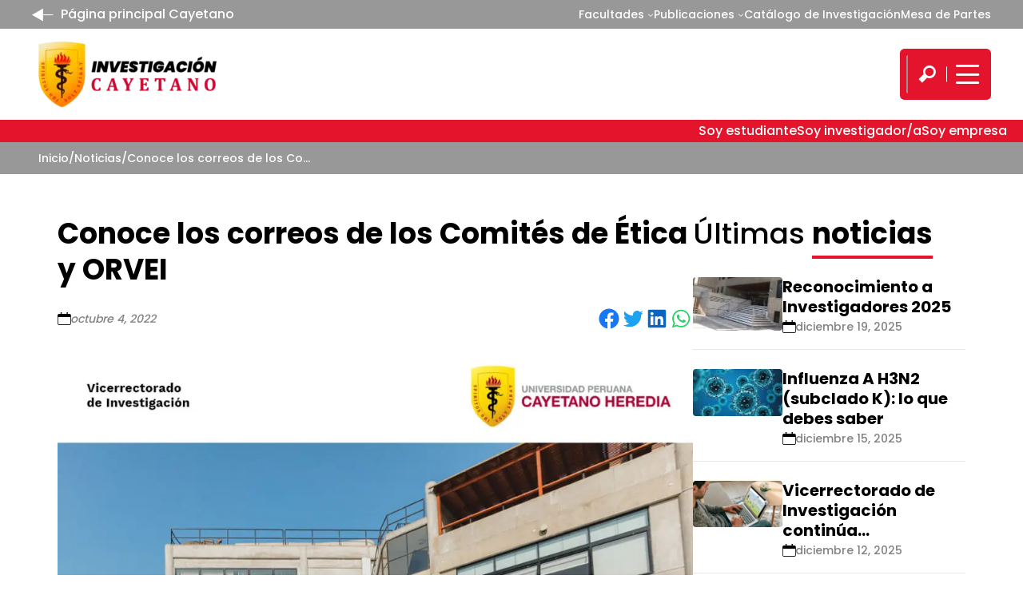

--- FILE ---
content_type: text/html; charset=UTF-8
request_url: https://investigacion.cayetano.edu.pe/noticias/conoce-los-correos-de-los-comites-de-etica-y-orvei/
body_size: 20573
content:
<!DOCTYPE html>
<html lang="es">
<head>
	<meta charset="UTF-8" />
	<meta name="viewport" content="width=device-width, initial-scale=1" />
<meta name='robots' content='max-snippet:-1, max-video-preview:-1' />
<title>Conoce los correos de los Comités de Ética y ORVEI &#8211; Investigación</title>
<!-- getwid styles -->
	<link rel='stylesheet' id='getwid/icon-box-css' href='https://investigacion.cayetano.edu.pe/wp-content/plugins/getwid/assets/blocks/icon-box/style.css?ver=1.8.7' media='all' />
	<link rel='stylesheet' id='getwid/icon-css' href='https://investigacion.cayetano.edu.pe/wp-content/plugins/getwid/assets/blocks/icon/style.css?ver=1.8.7' media='all' />
	<link rel='stylesheet' id='getwid-blocks-common-css' href='https://investigacion.cayetano.edu.pe/wp-content/plugins/getwid/assets/blocks/common.style.css?ver=1.8.7' media='all' />
<!-- /getwid styles -->

<link rel='dns-prefetch' href='//investigacion.cayetano.edu.pe' />
<style id='wp-block-paragraph-inline-css'>
.is-small-text{font-size:.875em}.is-regular-text{font-size:1em}.is-large-text{font-size:2.25em}.is-larger-text{font-size:3em}.has-drop-cap:not(:focus):first-letter{float:left;font-size:8.4em;font-style:normal;font-weight:100;line-height:.68;margin:.05em .1em 0 0;text-transform:uppercase}body.rtl .has-drop-cap:not(:focus):first-letter{float:none;margin-left:.1em}p.has-drop-cap.has-background{overflow:hidden}p.has-background{padding:1.25em 2.375em}:where(p.has-text-color:not(.has-link-color)) a{color:inherit}
</style>
<link rel='stylesheet' id='animate-css' href='https://investigacion.cayetano.edu.pe/wp-content/plugins/getwid/vendors/animate.css/animate.min.css?ver=3.7.0' media='all' />
<link rel='stylesheet' id='fontello-icons-css' href='https://investigacion.cayetano.edu.pe/wp-content/uploads/fontello/package/icons.css?ver=1764258794' media='all' />
<link rel='stylesheet' id='basic-icons-css' href='https://investigacion.cayetano.edu.pe/wp-content/themes/upch-theme/assets/basic-icons/icons.css?ver=0.8.5' media='all' />
<!-- #getwid/icon-box -->
<style id='wp-block-navigation-link-inline-css'>
.wp-block-navigation .wp-block-navigation-item__label{overflow-wrap:break-word;word-break:normal}.wp-block-navigation .wp-block-navigation-item__description{display:none}
</style>
<link rel='stylesheet' id='wp-block-navigation-css' href='https://investigacion.cayetano.edu.pe/wp-includes/blocks/navigation/style.min.css?ver=6.2.2' media='all' />
<style id='wp-block-navigation-inline-css'>
.wp-block-navigation a:where(:not(.wp-element-button)){color: inherit;}
</style>
<style id='wp-block-group-inline-css'>
.wp-block-group{box-sizing:border-box}
:where(.wp-block-group.has-background){padding:1.25em 2.375em}
</style>
<style id='upch-container-style-inline-css'>
.wp-block-upch-container{--upch-container-padding-vertical:var(--wp--custom--spacing--extra-large);--upch-container-padding-horizontal:var(--wp--custom--spacing--large);background-position:50%;background-repeat:no-repeat;background-size:cover;box-sizing:border-box}.wp-block-upch-container:not(.alignfull){border-radius:var(--wp--custom--border-radius--small)}.wp-block-upch-container>.wp-block-upch-container__inner{box-sizing:border-box;padding:var(--upch-container-padding-vertical) var(--upch-container-padding-horizontal)}.wp-block-upch-container:not(.has-background-image) .wp-block-upch-container>.wp-block-upch-container__inner{padding-left:0;padding-right:0}.wp-block-upch-container.upch-bg-cover>.wp-block-upch-container__inner{border-radius:inherit;padding:0}.wp-block-upch-container.upch-bg-cover>.wp-block-upch-container__inner>.wp-block-cover{--cover-padding-vertical:calc(var(--wp--custom--spacing--extra-large)*1.3);--cover-padding-horizontal:calc(var(--wp--custom--spacing--extra-large)*1.5);border-radius:inherit;min-height:auto;overflow:hidden;padding:var(--cover-padding-vertical) var(--cover-padding-horizontal)}.page-content>.wp-block-upch-container.alignfull>.wp-block-upch-container__inner,.page-content>.wp-block-upch-container:not(.alignfull),.page-content>[class*=__inner-container]>.wp-block-upch-container.alignfull>.wp-block-upch-container__inner,.page-content>[class*=__inner-container]>.wp-block-upch-container:not(.alignfull),footer>.wp-block-upch-container.alignfull>.wp-block-upch-container__inner,footer>.wp-block-upch-container:not(.alignfull),header>.wp-block-upch-container.alignfull>.wp-block-upch-container__inner,header>.wp-block-upch-container:not(.alignfull){margin:0 auto;max-width:var(--content-size);width:94%}.wp-block-upch-container.has-background-image+.has-background-image,.wp-block-upch-container.has-background-image+.upch-bg-dark,.wp-block-upch-container.upch-bg-dark+.has-background-image,.wp-block-upch-container.upch-bg-dark+.upch-bg-dark{margin-top:var(--upch-container-padding-vertical)}.page-content>.wp-block-upch-container:last-child{margin-bottom:var(--upch-container-padding-vertical)}@media(min-width:481px)and (max-width:1079px){.wp-block-upch-container{--upch-container-padding-vertical:var(--wp--custom--spacing--large);--upch-container-padding-horizontal:var(--wp--custom--spacing--medium)}.wp-block-upch-container.upch-bg-cover>.wp-block-upch-container__inner>.wp-block-cover{--cover-padding-vertical:var(--wp--custom--spacing--large);--cover-padding-horizontal:var(--wp--custom--spacing--extra-large)}}@media(max-width:480px){.wp-block-upch-container{--upch-container-padding-vertical:var(--wp--custom--spacing--medium);--upch-container-padding-horizontal:var(--wp--custom--spacing--normal)}.wp-block-upch-container.upch-bg-cover>.wp-block-upch-container__inner>.wp-block-cover{--cover-padding-vertical:var(--wp--custom--spacing--large);--cover-padding-horizontal:var(--wp--custom--spacing--medium)}}

</style>
<style id='wp-block-site-logo-inline-css'>
.wp-block-site-logo{box-sizing:border-box;line-height:0}.wp-block-site-logo a{display:inline-block}.wp-block-site-logo.is-default-size img{height:auto;width:120px}.wp-block-site-logo img{height:auto;max-width:100%}.wp-block-site-logo a,.wp-block-site-logo img{border-radius:inherit}.wp-block-site-logo.aligncenter{margin-left:auto;margin-right:auto;text-align:center}.wp-block-site-logo.is-style-rounded{border-radius:9999px}
</style>
<style id='wp-block-search-inline-css'>
.wp-block-search__button{margin-left:.625em;word-break:normal}.wp-block-search__button.has-icon{line-height:0}.wp-block-search__button svg{fill:currentColor;min-height:1.5em;min-width:1.5em;vertical-align:text-bottom}:where(.wp-block-search__button){border:1px solid #ccc;padding:.375em .625em}.wp-block-search__inside-wrapper{display:flex;flex:auto;flex-wrap:nowrap;max-width:100%}.wp-block-search__label{width:100%}.wp-block-search__input{border:1px solid #949494;flex-grow:1;margin-left:0;margin-right:0;min-width:3em;padding:8px;text-decoration:unset!important}.wp-block-search.wp-block-search__button-only .wp-block-search__button{margin-left:0}:where(.wp-block-search__button-inside .wp-block-search__inside-wrapper){border:1px solid #949494;padding:4px}:where(.wp-block-search__button-inside .wp-block-search__inside-wrapper) .wp-block-search__input{border:none;border-radius:0;padding:0 0 0 .25em}:where(.wp-block-search__button-inside .wp-block-search__inside-wrapper) .wp-block-search__input:focus{outline:none}:where(.wp-block-search__button-inside .wp-block-search__inside-wrapper) :where(.wp-block-search__button){padding:.125em .5em}.wp-block-search.aligncenter .wp-block-search__inside-wrapper{margin:auto}
.wp-block-search .wp-block-search__label{font-weight:700}.wp-block-search__button{border:1px solid #ccc;padding:.375em .625em}
</style>
<style id='wp-block-columns-inline-css'>
.wp-block-columns{align-items:normal!important;box-sizing:border-box;display:flex;flex-wrap:wrap!important;margin-bottom:1.75em}@media (min-width:782px){.wp-block-columns{flex-wrap:nowrap!important}}.wp-block-columns.are-vertically-aligned-top{align-items:flex-start}.wp-block-columns.are-vertically-aligned-center{align-items:center}.wp-block-columns.are-vertically-aligned-bottom{align-items:flex-end}@media (max-width:781px){.wp-block-columns:not(.is-not-stacked-on-mobile)>.wp-block-column{flex-basis:100%!important}}@media (min-width:782px){.wp-block-columns:not(.is-not-stacked-on-mobile)>.wp-block-column{flex-basis:0;flex-grow:1}.wp-block-columns:not(.is-not-stacked-on-mobile)>.wp-block-column[style*=flex-basis]{flex-grow:0}}.wp-block-columns.is-not-stacked-on-mobile{flex-wrap:nowrap!important}.wp-block-columns.is-not-stacked-on-mobile>.wp-block-column{flex-basis:0;flex-grow:1}.wp-block-columns.is-not-stacked-on-mobile>.wp-block-column[style*=flex-basis]{flex-grow:0}:where(.wp-block-columns.has-background){padding:1.25em 2.375em}.wp-block-column{flex-grow:1;min-width:0;overflow-wrap:break-word;word-break:break-word}.wp-block-column.is-vertically-aligned-top{align-self:flex-start}.wp-block-column.is-vertically-aligned-center{align-self:center}.wp-block-column.is-vertically-aligned-bottom{align-self:flex-end}.wp-block-column.is-vertically-aligned-bottom,.wp-block-column.is-vertically-aligned-center,.wp-block-column.is-vertically-aligned-top{width:100%}
</style>
<link rel='stylesheet' id='upch-menu-style-css' href='https://investigacion.cayetano.edu.pe/wp-content/plugins/upch-blocks/blocks/menu/build/style-index.css?ver=0.1.1' media='all' />
<style id='wp-block-template-part-inline-css'>
.wp-block-template-part.has-background{margin-bottom:0;margin-top:0;padding:1.25em 2.375em}
</style>
<style id='upch-breadcrumb-style-inline-css'>
.wp-block-upch-breadcrumb ol{flex-wrap:wrap;list-style-type:none;margin:0;padding-left:0}.wp-block-upch-breadcrumb li,.wp-block-upch-breadcrumb ol{align-items:center;display:flex;gap:.5em}.wp-block-upch-breadcrumb a{display:inline-block;max-width:15rem;overflow:hidden;text-overflow:ellipsis;white-space:nowrap}

</style>
<style id='wp-block-post-title-inline-css'>
.wp-block-post-title{box-sizing:border-box;word-break:break-word}.wp-block-post-title a{display:inline-block}
</style>
<!-- #getwid/icon -->
<style id='wp-block-post-date-inline-css'>
.wp-block-post-date{box-sizing:border-box}
</style>
<link rel='stylesheet' id='outermost-social-sharing-style-css' href='https://investigacion.cayetano.edu.pe/wp-content/plugins/social-sharing-block/build/social-sharing/style-index.css?ver=6.2.2' media='all' />
<style id='wp-block-post-featured-image-inline-css'>
.wp-block-post-featured-image{margin-left:0;margin-right:0}.wp-block-post-featured-image a{display:block}.wp-block-post-featured-image img{box-sizing:border-box;height:auto;max-width:100%;vertical-align:bottom;width:100%}.wp-block-post-featured-image.alignfull img,.wp-block-post-featured-image.alignwide img{width:100%}.wp-block-post-featured-image .wp-block-post-featured-image__overlay.has-background-dim{background-color:#000;inset:0;position:absolute}.wp-block-post-featured-image{position:relative}.wp-block-post-featured-image .wp-block-post-featured-image__overlay.has-background-gradient{background-color:transparent}.wp-block-post-featured-image .wp-block-post-featured-image__overlay.has-background-dim-0{opacity:0}.wp-block-post-featured-image .wp-block-post-featured-image__overlay.has-background-dim-10{opacity:.1}.wp-block-post-featured-image .wp-block-post-featured-image__overlay.has-background-dim-20{opacity:.2}.wp-block-post-featured-image .wp-block-post-featured-image__overlay.has-background-dim-30{opacity:.3}.wp-block-post-featured-image .wp-block-post-featured-image__overlay.has-background-dim-40{opacity:.4}.wp-block-post-featured-image .wp-block-post-featured-image__overlay.has-background-dim-50{opacity:.5}.wp-block-post-featured-image .wp-block-post-featured-image__overlay.has-background-dim-60{opacity:.6}.wp-block-post-featured-image .wp-block-post-featured-image__overlay.has-background-dim-70{opacity:.7}.wp-block-post-featured-image .wp-block-post-featured-image__overlay.has-background-dim-80{opacity:.8}.wp-block-post-featured-image .wp-block-post-featured-image__overlay.has-background-dim-90{opacity:.9}.wp-block-post-featured-image .wp-block-post-featured-image__overlay.has-background-dim-100{opacity:1}
</style>
<style id='wp-block-post-excerpt-inline-css'>
.wp-block-post-excerpt{margin-bottom:var(--wp--style--block-gap);margin-top:var(--wp--style--block-gap)}.wp-block-post-excerpt__excerpt{margin-bottom:0;margin-top:0}.wp-block-post-excerpt__more-text{margin-bottom:0;margin-top:var(--wp--style--block-gap)}.wp-block-post-excerpt__more-link{display:inline-block}
</style>
<style id='wp-block-list-inline-css'>
ol,ul{box-sizing:border-box}ol.has-background,ul.has-background{padding:1.25em 2.375em}
ol,ul{padding-left: var(--wp--custom--spacing--medium);}
</style>
<style id='wp-block-heading-inline-css'>
h1.has-background,h2.has-background,h3.has-background,h4.has-background,h5.has-background,h6.has-background{padding:1.25em 2.375em}
.wp-block-heading{font-family: var(--wp--preset--font-family--headline);font-weight: 400;line-height: 1.25;}
</style>
<style id='wp-block-post-template-inline-css'>
.wp-block-post-template{list-style:none;margin-bottom:0;margin-top:0;max-width:100%;padding:0}.wp-block-post-template.wp-block-post-template{background:none}.wp-block-post-template.is-flex-container{display:flex;flex-direction:row;flex-wrap:wrap;gap:1.25em}.wp-block-post-template.is-flex-container li{margin:0;width:100%}@media (min-width:600px){.wp-block-post-template.is-flex-container.is-flex-container.columns-2>li{width:calc(50% - .625em)}.wp-block-post-template.is-flex-container.is-flex-container.columns-3>li{width:calc(33.33333% - .83333em)}.wp-block-post-template.is-flex-container.is-flex-container.columns-4>li{width:calc(25% - .9375em)}.wp-block-post-template.is-flex-container.is-flex-container.columns-5>li{width:calc(20% - 1em)}.wp-block-post-template.is-flex-container.is-flex-container.columns-6>li{width:calc(16.66667% - 1.04167em)}}
</style>
<link rel='stylesheet' id='wp-block-social-links-css' href='https://investigacion.cayetano.edu.pe/wp-includes/blocks/social-links/style.min.css?ver=6.2.2' media='all' />
<style id='upch-grid-style-inline-css'>
.wp-block-upch-grid{display:grid}.wp-block-upch-grid>div,.wp-block-upch-grid>p{margin:0}

</style>
<style id='wp-block-image-inline-css'>
.wp-block-image img{height:auto;max-width:100%;vertical-align:bottom}.wp-block-image img,.wp-block-image.has-custom-border img{box-sizing:border-box}.wp-block-image.aligncenter{text-align:center}.wp-block-image.alignfull img,.wp-block-image.alignwide img{height:auto;width:100%}.wp-block-image .aligncenter,.wp-block-image .alignleft,.wp-block-image .alignright,.wp-block-image.aligncenter,.wp-block-image.alignleft,.wp-block-image.alignright{display:table}.wp-block-image .aligncenter>figcaption,.wp-block-image .alignleft>figcaption,.wp-block-image .alignright>figcaption,.wp-block-image.aligncenter>figcaption,.wp-block-image.alignleft>figcaption,.wp-block-image.alignright>figcaption{caption-side:bottom;display:table-caption}.wp-block-image .alignleft{float:left;margin:.5em 1em .5em 0}.wp-block-image .alignright{float:right;margin:.5em 0 .5em 1em}.wp-block-image .aligncenter{margin-left:auto;margin-right:auto}.wp-block-image figcaption{margin-bottom:1em;margin-top:.5em}.wp-block-image .is-style-rounded img,.wp-block-image.is-style-circle-mask img,.wp-block-image.is-style-rounded img{border-radius:9999px}@supports ((-webkit-mask-image:none) or (mask-image:none)) or (-webkit-mask-image:none){.wp-block-image.is-style-circle-mask img{border-radius:0;-webkit-mask-image:url('data:image/svg+xml;utf8,<svg viewBox="0 0 100 100" xmlns="http://www.w3.org/2000/svg"><circle cx="50" cy="50" r="50"/></svg>');mask-image:url('data:image/svg+xml;utf8,<svg viewBox="0 0 100 100" xmlns="http://www.w3.org/2000/svg"><circle cx="50" cy="50" r="50"/></svg>');mask-mode:alpha;-webkit-mask-position:center;mask-position:center;-webkit-mask-repeat:no-repeat;mask-repeat:no-repeat;-webkit-mask-size:contain;mask-size:contain}}.wp-block-image :where(.has-border-color){border-style:solid}.wp-block-image :where([style*=border-top-color]){border-top-style:solid}.wp-block-image :where([style*=border-right-color]){border-right-style:solid}.wp-block-image :where([style*=border-bottom-color]){border-bottom-style:solid}.wp-block-image :where([style*=border-left-color]){border-left-style:solid}.wp-block-image :where([style*=border-width]){border-style:solid}.wp-block-image :where([style*=border-top-width]){border-top-style:solid}.wp-block-image :where([style*=border-right-width]){border-right-style:solid}.wp-block-image :where([style*=border-bottom-width]){border-bottom-style:solid}.wp-block-image :where([style*=border-left-width]){border-left-style:solid}.wp-block-image figure{margin:0}
.wp-block-image figcaption{color:#555;font-size:13px;text-align:center}.is-dark-theme .wp-block-image figcaption{color:hsla(0,0%,100%,.65)}.wp-block-image{margin:0 0 1em}
</style>
<style id='wp-block-library-inline-css'>
:root{--wp-admin-theme-color:#007cba;--wp-admin-theme-color--rgb:0,124,186;--wp-admin-theme-color-darker-10:#006ba1;--wp-admin-theme-color-darker-10--rgb:0,107,161;--wp-admin-theme-color-darker-20:#005a87;--wp-admin-theme-color-darker-20--rgb:0,90,135;--wp-admin-border-width-focus:2px;--wp-block-synced-color:#7a00df;--wp-block-synced-color--rgb:122,0,223}@media (-webkit-min-device-pixel-ratio:2),(min-resolution:192dpi){:root{--wp-admin-border-width-focus:1.5px}}.wp-element-button{cursor:pointer}:root{--wp--preset--font-size--normal:16px;--wp--preset--font-size--huge:42px}:root .has-very-light-gray-background-color{background-color:#eee}:root .has-very-dark-gray-background-color{background-color:#313131}:root .has-very-light-gray-color{color:#eee}:root .has-very-dark-gray-color{color:#313131}:root .has-vivid-green-cyan-to-vivid-cyan-blue-gradient-background{background:linear-gradient(135deg,#00d084,#0693e3)}:root .has-purple-crush-gradient-background{background:linear-gradient(135deg,#34e2e4,#4721fb 50%,#ab1dfe)}:root .has-hazy-dawn-gradient-background{background:linear-gradient(135deg,#faaca8,#dad0ec)}:root .has-subdued-olive-gradient-background{background:linear-gradient(135deg,#fafae1,#67a671)}:root .has-atomic-cream-gradient-background{background:linear-gradient(135deg,#fdd79a,#004a59)}:root .has-nightshade-gradient-background{background:linear-gradient(135deg,#330968,#31cdcf)}:root .has-midnight-gradient-background{background:linear-gradient(135deg,#020381,#2874fc)}.has-regular-font-size{font-size:1em}.has-larger-font-size{font-size:2.625em}.has-normal-font-size{font-size:var(--wp--preset--font-size--normal)}.has-huge-font-size{font-size:var(--wp--preset--font-size--huge)}.has-text-align-center{text-align:center}.has-text-align-left{text-align:left}.has-text-align-right{text-align:right}#end-resizable-editor-section{display:none}.aligncenter{clear:both}.items-justified-left{justify-content:flex-start}.items-justified-center{justify-content:center}.items-justified-right{justify-content:flex-end}.items-justified-space-between{justify-content:space-between}.screen-reader-text{clip:rect(1px,1px,1px,1px);word-wrap:normal!important;border:0;-webkit-clip-path:inset(50%);clip-path:inset(50%);height:1px;margin:-1px;overflow:hidden;padding:0;position:absolute;width:1px}.screen-reader-text:focus{clip:auto!important;background-color:#ddd;-webkit-clip-path:none;clip-path:none;color:#444;display:block;font-size:1em;height:auto;left:5px;line-height:normal;padding:15px 23px 14px;text-decoration:none;top:5px;width:auto;z-index:100000}html :where(.has-border-color){border-style:solid}html :where([style*=border-top-color]){border-top-style:solid}html :where([style*=border-right-color]){border-right-style:solid}html :where([style*=border-bottom-color]){border-bottom-style:solid}html :where([style*=border-left-color]){border-left-style:solid}html :where([style*=border-width]){border-style:solid}html :where([style*=border-top-width]){border-top-style:solid}html :where([style*=border-right-width]){border-right-style:solid}html :where([style*=border-bottom-width]){border-bottom-style:solid}html :where([style*=border-left-width]){border-left-style:solid}html :where(img[class*=wp-image-]){height:auto;max-width:100%}figure{margin:0 0 1em}html :where(.is-position-sticky){--wp-admin--admin-bar--position-offset:var(--wp-admin--admin-bar--height,0px)}@media screen and (max-width:600px){html :where(.is-position-sticky){--wp-admin--admin-bar--position-offset:0px}}
</style>
<style id='global-styles-inline-css'>
body{--wp--preset--color--black: #000000;--wp--preset--color--cyan-bluish-gray: #abb8c3;--wp--preset--color--white: #ffffff;--wp--preset--color--pale-pink: #f78da7;--wp--preset--color--vivid-red: #cf2e2e;--wp--preset--color--luminous-vivid-orange: #ff6900;--wp--preset--color--luminous-vivid-amber: #fcb900;--wp--preset--color--light-green-cyan: #7bdcb5;--wp--preset--color--vivid-green-cyan: #00d084;--wp--preset--color--pale-cyan-blue: #8ed1fc;--wp--preset--color--vivid-cyan-blue: #0693e3;--wp--preset--color--vivid-purple: #9b51e0;--wp--preset--color--primary: #e4142c;--wp--preset--color--primary-glass: #e4142ca6;--wp--preset--color--primary-dark: #83101d;--wp--preset--color--primary-soft: #FFDEE5;--wp--preset--color--secondary: #828282;--wp--preset--color--secondary-light: #E6E6E6;--wp--preset--color--tertiary: #85754d;--wp--preset--color--glass-dark: rgba(50, 50, 50, 0.5);--wp--preset--color--glass-light: rgba(255, 255, 255, 0.5);--wp--preset--color--foreground: #231F1F;--wp--preset--color--background: #FFFFFF;--wp--preset--color--none: transparent;--wp--preset--color--custom-color-1: #e4142c;--wp--preset--gradient--vivid-cyan-blue-to-vivid-purple: linear-gradient(135deg,rgba(6,147,227,1) 0%,rgb(155,81,224) 100%);--wp--preset--gradient--light-green-cyan-to-vivid-green-cyan: linear-gradient(135deg,rgb(122,220,180) 0%,rgb(0,208,130) 100%);--wp--preset--gradient--luminous-vivid-amber-to-luminous-vivid-orange: linear-gradient(135deg,rgba(252,185,0,1) 0%,rgba(255,105,0,1) 100%);--wp--preset--gradient--luminous-vivid-orange-to-vivid-red: linear-gradient(135deg,rgba(255,105,0,1) 0%,rgb(207,46,46) 100%);--wp--preset--gradient--very-light-gray-to-cyan-bluish-gray: linear-gradient(135deg,rgb(238,238,238) 0%,rgb(169,184,195) 100%);--wp--preset--gradient--cool-to-warm-spectrum: linear-gradient(135deg,rgb(74,234,220) 0%,rgb(151,120,209) 20%,rgb(207,42,186) 40%,rgb(238,44,130) 60%,rgb(251,105,98) 80%,rgb(254,248,76) 100%);--wp--preset--gradient--blush-light-purple: linear-gradient(135deg,rgb(255,206,236) 0%,rgb(152,150,240) 100%);--wp--preset--gradient--blush-bordeaux: linear-gradient(135deg,rgb(254,205,165) 0%,rgb(254,45,45) 50%,rgb(107,0,62) 100%);--wp--preset--gradient--luminous-dusk: linear-gradient(135deg,rgb(255,203,112) 0%,rgb(199,81,192) 50%,rgb(65,88,208) 100%);--wp--preset--gradient--pale-ocean: linear-gradient(135deg,rgb(255,245,203) 0%,rgb(182,227,212) 50%,rgb(51,167,181) 100%);--wp--preset--gradient--electric-grass: linear-gradient(135deg,rgb(202,248,128) 0%,rgb(113,206,126) 100%);--wp--preset--gradient--midnight: linear-gradient(135deg,rgb(2,3,129) 0%,rgb(40,116,252) 100%);--wp--preset--duotone--dark-grayscale: url('#wp-duotone-dark-grayscale');--wp--preset--duotone--grayscale: url('#wp-duotone-grayscale');--wp--preset--duotone--purple-yellow: url('#wp-duotone-purple-yellow');--wp--preset--duotone--blue-red: url('#wp-duotone-blue-red');--wp--preset--duotone--midnight: url('#wp-duotone-midnight');--wp--preset--duotone--magenta-yellow: url('#wp-duotone-magenta-yellow');--wp--preset--duotone--purple-green: url('#wp-duotone-purple-green');--wp--preset--duotone--blue-orange: url('#wp-duotone-blue-orange');--wp--preset--font-size--small: 0.875rem;--wp--preset--font-size--medium: 1.25rem;--wp--preset--font-size--large: 1.5rem;--wp--preset--font-size--x-large: 42px;--wp--preset--font-size--tiny: 0.625rem;--wp--preset--font-size--extra-small: 0.75rem;--wp--preset--font-size--normal: 1rem;--wp--preset--font-size--extra-large: 2.25rem;--wp--preset--font-family--headline: Cambria, sans;--wp--preset--font-family--body: Work Sans, sans-serif;--wp--preset--font-family--monospace: Consolas, monospace;--wp--preset--spacing--20: 0.44rem;--wp--preset--spacing--30: 0.67rem;--wp--preset--spacing--40: 1rem;--wp--preset--spacing--50: 1.5rem;--wp--preset--spacing--60: 2.25rem;--wp--preset--spacing--70: 3.38rem;--wp--preset--spacing--80: 5.06rem;--wp--preset--shadow--natural: 6px 6px 9px rgba(0, 0, 0, 0.2);--wp--preset--shadow--deep: 12px 12px 50px rgba(0, 0, 0, 0.4);--wp--preset--shadow--sharp: 6px 6px 0px rgba(0, 0, 0, 0.2);--wp--preset--shadow--outlined: 6px 6px 0px -3px rgba(255, 255, 255, 1), 6px 6px rgba(0, 0, 0, 1);--wp--preset--shadow--crisp: 6px 6px 0px rgba(0, 0, 0, 1);--wp--custom--color--header-decoration: #FFFFFF;--wp--custom--spacing--tiny: 0.25rem;--wp--custom--spacing--extra-small: 0.5rem;--wp--custom--spacing--small: 0.75rem;--wp--custom--spacing--normal: 1rem;--wp--custom--spacing--medium: 1.5rem;--wp--custom--spacing--large: 2rem;--wp--custom--spacing--extra-large: 3.25rem;--wp--custom--spacing--huge: 6rem;--wp--custom--border-radius--tiny: 0.25rem;--wp--custom--border-radius--small: 0.35rem;--wp--custom--border-radius--regular: 0.5rem;--wp--custom--border-radius--large: 1rem;--wp--custom--blur--light: 5px;--wp--custom--blur--normal: 10px;--wp--custom--blur--strong: 20px;}body { margin: 0;--wp--style--global--content-size: 1240px;--wp--style--global--wide-size: 1240px; }.wp-site-blocks > .alignleft { float: left; margin-right: 2em; }.wp-site-blocks > .alignright { float: right; margin-left: 2em; }.wp-site-blocks > .aligncenter { justify-content: center; margin-left: auto; margin-right: auto; }.wp-site-blocks > * { margin-block-start: 0; margin-block-end: 0; }.wp-site-blocks > * + * { margin-block-start: 24px; }body { --wp--style--block-gap: 24px; }body .is-layout-flow > *{margin-block-start: 0;margin-block-end: 0;}body .is-layout-flow > * + *{margin-block-start: 24px;margin-block-end: 0;}body .is-layout-constrained > *{margin-block-start: 0;margin-block-end: 0;}body .is-layout-constrained > * + *{margin-block-start: 24px;margin-block-end: 0;}body .is-layout-flex{gap: 24px;}body .is-layout-flow > .alignleft{float: left;margin-inline-start: 0;margin-inline-end: 2em;}body .is-layout-flow > .alignright{float: right;margin-inline-start: 2em;margin-inline-end: 0;}body .is-layout-flow > .aligncenter{margin-left: auto !important;margin-right: auto !important;}body .is-layout-constrained > .alignleft{float: left;margin-inline-start: 0;margin-inline-end: 2em;}body .is-layout-constrained > .alignright{float: right;margin-inline-start: 2em;margin-inline-end: 0;}body .is-layout-constrained > .aligncenter{margin-left: auto !important;margin-right: auto !important;}body .is-layout-constrained > :where(:not(.alignleft):not(.alignright):not(.alignfull)){max-width: var(--wp--style--global--content-size);margin-left: auto !important;margin-right: auto !important;}body .is-layout-constrained > .alignwide{max-width: var(--wp--style--global--wide-size);}body .is-layout-flex{display: flex;}body .is-layout-flex{flex-wrap: wrap;align-items: center;}body .is-layout-flex > *{margin: 0;}body{font-family: var(--wp--preset--font-family--body);font-size: var(--wp--preset--font-size--normal);font-weight: 500;line-height: 1.75;padding-top: 0px;padding-right: 0px;padding-bottom: 0px;padding-left: 0px;}a:where(:not(.wp-element-button)){text-decoration: underline;}h2{margin-bottom: var(--wp--custom--spacing--extra-large);}.wp-element-button, .wp-block-button__link{background-color: #32373c;border-width: 0;color: #fff;font-family: inherit;font-size: inherit;line-height: inherit;padding: calc(0.667em + 2px) calc(1.333em + 2px);text-decoration: none;}.has-black-color{color: var(--wp--preset--color--black) !important;}.has-cyan-bluish-gray-color{color: var(--wp--preset--color--cyan-bluish-gray) !important;}.has-white-color{color: var(--wp--preset--color--white) !important;}.has-pale-pink-color{color: var(--wp--preset--color--pale-pink) !important;}.has-vivid-red-color{color: var(--wp--preset--color--vivid-red) !important;}.has-luminous-vivid-orange-color{color: var(--wp--preset--color--luminous-vivid-orange) !important;}.has-luminous-vivid-amber-color{color: var(--wp--preset--color--luminous-vivid-amber) !important;}.has-light-green-cyan-color{color: var(--wp--preset--color--light-green-cyan) !important;}.has-vivid-green-cyan-color{color: var(--wp--preset--color--vivid-green-cyan) !important;}.has-pale-cyan-blue-color{color: var(--wp--preset--color--pale-cyan-blue) !important;}.has-vivid-cyan-blue-color{color: var(--wp--preset--color--vivid-cyan-blue) !important;}.has-vivid-purple-color{color: var(--wp--preset--color--vivid-purple) !important;}.has-primary-color{color: var(--wp--preset--color--primary) !important;}.has-primary-glass-color{color: var(--wp--preset--color--primary-glass) !important;}.has-primary-dark-color{color: var(--wp--preset--color--primary-dark) !important;}.has-primary-soft-color{color: var(--wp--preset--color--primary-soft) !important;}.has-secondary-color{color: var(--wp--preset--color--secondary) !important;}.has-secondary-light-color{color: var(--wp--preset--color--secondary-light) !important;}.has-tertiary-color{color: var(--wp--preset--color--tertiary) !important;}.has-glass-dark-color{color: var(--wp--preset--color--glass-dark) !important;}.has-glass-light-color{color: var(--wp--preset--color--glass-light) !important;}.has-foreground-color{color: var(--wp--preset--color--foreground) !important;}.has-background-color{color: var(--wp--preset--color--background) !important;}.has-none-color{color: var(--wp--preset--color--none) !important;}.has-custom-color-1-color{color: var(--wp--preset--color--custom-color-1) !important;}.has-black-background-color{background-color: var(--wp--preset--color--black) !important;}.has-cyan-bluish-gray-background-color{background-color: var(--wp--preset--color--cyan-bluish-gray) !important;}.has-white-background-color{background-color: var(--wp--preset--color--white) !important;}.has-pale-pink-background-color{background-color: var(--wp--preset--color--pale-pink) !important;}.has-vivid-red-background-color{background-color: var(--wp--preset--color--vivid-red) !important;}.has-luminous-vivid-orange-background-color{background-color: var(--wp--preset--color--luminous-vivid-orange) !important;}.has-luminous-vivid-amber-background-color{background-color: var(--wp--preset--color--luminous-vivid-amber) !important;}.has-light-green-cyan-background-color{background-color: var(--wp--preset--color--light-green-cyan) !important;}.has-vivid-green-cyan-background-color{background-color: var(--wp--preset--color--vivid-green-cyan) !important;}.has-pale-cyan-blue-background-color{background-color: var(--wp--preset--color--pale-cyan-blue) !important;}.has-vivid-cyan-blue-background-color{background-color: var(--wp--preset--color--vivid-cyan-blue) !important;}.has-vivid-purple-background-color{background-color: var(--wp--preset--color--vivid-purple) !important;}.has-primary-background-color{background-color: var(--wp--preset--color--primary) !important;}.has-primary-glass-background-color{background-color: var(--wp--preset--color--primary-glass) !important;}.has-primary-dark-background-color{background-color: var(--wp--preset--color--primary-dark) !important;}.has-primary-soft-background-color{background-color: var(--wp--preset--color--primary-soft) !important;}.has-secondary-background-color{background-color: var(--wp--preset--color--secondary) !important;}.has-secondary-light-background-color{background-color: var(--wp--preset--color--secondary-light) !important;}.has-tertiary-background-color{background-color: var(--wp--preset--color--tertiary) !important;}.has-glass-dark-background-color{background-color: var(--wp--preset--color--glass-dark) !important;}.has-glass-light-background-color{background-color: var(--wp--preset--color--glass-light) !important;}.has-foreground-background-color{background-color: var(--wp--preset--color--foreground) !important;}.has-background-background-color{background-color: var(--wp--preset--color--background) !important;}.has-none-background-color{background-color: var(--wp--preset--color--none) !important;}.has-custom-color-1-background-color{background-color: var(--wp--preset--color--custom-color-1) !important;}.has-black-border-color{border-color: var(--wp--preset--color--black) !important;}.has-cyan-bluish-gray-border-color{border-color: var(--wp--preset--color--cyan-bluish-gray) !important;}.has-white-border-color{border-color: var(--wp--preset--color--white) !important;}.has-pale-pink-border-color{border-color: var(--wp--preset--color--pale-pink) !important;}.has-vivid-red-border-color{border-color: var(--wp--preset--color--vivid-red) !important;}.has-luminous-vivid-orange-border-color{border-color: var(--wp--preset--color--luminous-vivid-orange) !important;}.has-luminous-vivid-amber-border-color{border-color: var(--wp--preset--color--luminous-vivid-amber) !important;}.has-light-green-cyan-border-color{border-color: var(--wp--preset--color--light-green-cyan) !important;}.has-vivid-green-cyan-border-color{border-color: var(--wp--preset--color--vivid-green-cyan) !important;}.has-pale-cyan-blue-border-color{border-color: var(--wp--preset--color--pale-cyan-blue) !important;}.has-vivid-cyan-blue-border-color{border-color: var(--wp--preset--color--vivid-cyan-blue) !important;}.has-vivid-purple-border-color{border-color: var(--wp--preset--color--vivid-purple) !important;}.has-primary-border-color{border-color: var(--wp--preset--color--primary) !important;}.has-primary-glass-border-color{border-color: var(--wp--preset--color--primary-glass) !important;}.has-primary-dark-border-color{border-color: var(--wp--preset--color--primary-dark) !important;}.has-primary-soft-border-color{border-color: var(--wp--preset--color--primary-soft) !important;}.has-secondary-border-color{border-color: var(--wp--preset--color--secondary) !important;}.has-secondary-light-border-color{border-color: var(--wp--preset--color--secondary-light) !important;}.has-tertiary-border-color{border-color: var(--wp--preset--color--tertiary) !important;}.has-glass-dark-border-color{border-color: var(--wp--preset--color--glass-dark) !important;}.has-glass-light-border-color{border-color: var(--wp--preset--color--glass-light) !important;}.has-foreground-border-color{border-color: var(--wp--preset--color--foreground) !important;}.has-background-border-color{border-color: var(--wp--preset--color--background) !important;}.has-none-border-color{border-color: var(--wp--preset--color--none) !important;}.has-custom-color-1-border-color{border-color: var(--wp--preset--color--custom-color-1) !important;}.has-vivid-cyan-blue-to-vivid-purple-gradient-background{background: var(--wp--preset--gradient--vivid-cyan-blue-to-vivid-purple) !important;}.has-light-green-cyan-to-vivid-green-cyan-gradient-background{background: var(--wp--preset--gradient--light-green-cyan-to-vivid-green-cyan) !important;}.has-luminous-vivid-amber-to-luminous-vivid-orange-gradient-background{background: var(--wp--preset--gradient--luminous-vivid-amber-to-luminous-vivid-orange) !important;}.has-luminous-vivid-orange-to-vivid-red-gradient-background{background: var(--wp--preset--gradient--luminous-vivid-orange-to-vivid-red) !important;}.has-very-light-gray-to-cyan-bluish-gray-gradient-background{background: var(--wp--preset--gradient--very-light-gray-to-cyan-bluish-gray) !important;}.has-cool-to-warm-spectrum-gradient-background{background: var(--wp--preset--gradient--cool-to-warm-spectrum) !important;}.has-blush-light-purple-gradient-background{background: var(--wp--preset--gradient--blush-light-purple) !important;}.has-blush-bordeaux-gradient-background{background: var(--wp--preset--gradient--blush-bordeaux) !important;}.has-luminous-dusk-gradient-background{background: var(--wp--preset--gradient--luminous-dusk) !important;}.has-pale-ocean-gradient-background{background: var(--wp--preset--gradient--pale-ocean) !important;}.has-electric-grass-gradient-background{background: var(--wp--preset--gradient--electric-grass) !important;}.has-midnight-gradient-background{background: var(--wp--preset--gradient--midnight) !important;}.has-small-font-size{font-size: var(--wp--preset--font-size--small) !important;}.has-medium-font-size{font-size: var(--wp--preset--font-size--medium) !important;}.has-large-font-size{font-size: var(--wp--preset--font-size--large) !important;}.has-x-large-font-size{font-size: var(--wp--preset--font-size--x-large) !important;}.has-tiny-font-size{font-size: var(--wp--preset--font-size--tiny) !important;}.has-extra-small-font-size{font-size: var(--wp--preset--font-size--extra-small) !important;}.has-normal-font-size{font-size: var(--wp--preset--font-size--normal) !important;}.has-extra-large-font-size{font-size: var(--wp--preset--font-size--extra-large) !important;}.has-headline-font-family{font-family: var(--wp--preset--font-family--headline) !important;}.has-body-font-family{font-family: var(--wp--preset--font-family--body) !important;}.has-monospace-font-family{font-family: var(--wp--preset--font-family--monospace) !important;}
.wp-block-upch-breadcrumb{font-size: var(--wp--preset--font-size--small);}
.convocatori-container>div>.post-row>.post-row-15{
flex-basis: 100% !important;
}
.convocatori-container>div>.post-row{
border:none !important;
}
.convocatories>ul{
flex-wrap: wrap-reverse !important;
flex-direction: row !important;
}

/*flujo*/
.slide-flujo>div>div>div>div.slick-slide>div.wp-block-getwid-content-slider-slide__wrapper{
    background: white;
    border-radius: 10px 0px 0px 0px;
    outline: 1px solid whitesmoke !important;
text-align:center;
color:#000000;
}
p.title-item-flujo{
font-size:3em;
line-height: 6px;
}
p.text-item-flujo{
font-size:1.5em;
}
.slide-flujo>div>button.slick-next::before, .slide-flujo>div>button.slick-prev::before{
font-size: 1.5rem !important;
color: #ffffff !important;
}
.slide-flujo>div>.slick-slider, .slide-flujo>div>.slick-arrow{
position: absolute;
}
.slide-flujo>div>button.slick-prev
{
    left: -25px !important;
}


/*REDCap-Ellar*/
.video-redcap {
  width: 320px;
  border: 2px solid #333;
  border-radius: 12px;
  overflow: hidden;
  font-family: Arial, sans-serif;
  box-shadow: 0 5px 15px rgba(0,0,0,0.3);
  transition: box-shadow 0.3s ease;
  background: #111;
}

.video-redcap a {
  color: #eee;
  text-decoration: none;
  display: block;
  text-align: center;
  padding: 10px;
}

.thumbnail-redcap {
  position: relative;
}

.thumbnail-redcap img {
  width: 100%;
  display: block;
  border-bottom: 1px solid #555;
}

.play-redcap {
  position: absolute;
  top: 50%;
  left: 50%;
  transform: translate(-50%, -50%);
  font-size: 48px;
  color: rgba(255,255,255,0.8);
  pointer-events: none;
  text-shadow: 0 0 10px #000;
}

.video-redcap:hover {
  box-shadow: 0 8px 25px rgba(255,0,0,0.7);
}

/*Acceso Redcap*/
.container-redcap {
      display: flex;
      gap: 24px;
      max-width: 1100px;
      width: 100%;
      flex-wrap: wrap;
      justify-content: center;
    }

    .card-redcap {
      background-color: #fff;
      border-radius: 12px;
      box-shadow: 0 4px 12px rgba(0,0,0,0.1);
      flex: 1 1 450px;
      max-width: 480px;
      padding: 30px;
      display: flex;
      flex-direction: column;
      justify-content: space-between;
      transition: transform 0.3s ease, box-shadow 0.3s ease;
      position: relative;
    }

    .card-redcap:hover {
      transform: translateY(-5px);
      box-shadow: 0 10px 20px rgba(0,0,0,0.15);
    }

    .card-redcap h2 {
      color: #545b61;
      font-size: 1.5em;
      margin-bottom: 15px;
    }

    .card-redcap p {
      font-size: 1em;
      color: #333;
      line-height: 1.6;
      flex-grow: 1;
    }

    .button-redcap {
      margin-top: 25px;
      background-color: #004080;
      color: white;
      padding: 12px 22px;
      border-radius: 6px;
      text-align: center;
      font-weight: 600;
      user-select: none;
      display: inline-block;
      width: fit-content;
      text-decoration: none;
      transition: background-color 0.3s ease;
      position: relative;
    }

    .button-redcap:hover {
      background-color: #002d5e;
    }

    /* Mano 👉 a la derecha del texto en hover */
    .button-redcap:hover::after {
      content: " 👉";
      font-size: 1.2em;
      user-select: none;
    }

    /* Estilo para el correo */
    .email-link {
      color: #004080;
      text-decoration: underline;
      cursor: pointer;
      font-weight: 600;
      transition: color 0.3s ease;
    }

    .email-link:hover {
      color: #002d5e;
    }

    /* Responsive */
    @media (max-width: 980px) {
      .container-redcap {
        flex-direction: column;
        align-items: center;
      }
      .card-redcap {
        max-width: 90vw;
        flex: none;
      }
    }





</style>
<style id='core-block-supports-inline-css'>
.wp-container-6.wp-container-6{flex-wrap:nowrap;flex-direction:column;align-items:flex-start;}.wp-container-10.wp-container-10{flex-wrap:nowrap;gap:0px;}.wp-container-11.wp-container-11{flex-wrap:nowrap;gap:1rem;justify-content:flex-end;}.wp-container-12.wp-container-12{flex-wrap:nowrap;justify-content:space-between;align-items:center;}.wp-container-14.wp-container-14{gap:var(--wp--preset--spacing--30);justify-content:flex-end;}.wp-container-16.wp-container-16{gap:var(--wp--preset--spacing--30);}.wp-container-17.wp-container-17{gap:0.5rem;justify-content:space-between;}.wp-container-32.wp-container-32{flex-wrap:nowrap;gap:3rem;}.wp-container-34.wp-container-34{gap:0.5em 0.5em;}.wp-container-35.wp-container-35 > *{margin-block-start:0;margin-block-end:0;}.wp-container-35.wp-container-35.wp-container-35.wp-container-35 > * + *{margin-block-start:0.5em;margin-block-end:0;}.wp-container-3.wp-container-3,.wp-container-15.wp-container-15{flex-wrap:nowrap;justify-content:space-between;}.wp-container-9.wp-container-9,.wp-container-45.wp-container-45,.wp-container-47.wp-container-47{flex-wrap:nowrap;}.wp-container-20.wp-container-20,.wp-container-23.wp-container-23,.wp-container-26.wp-container-26{flex-wrap:nowrap;gap:0.5rem;}.wp-container-21.wp-container-21,.wp-container-24.wp-container-24,.wp-container-27.wp-container-27{gap:0px;flex-direction:column;align-items:flex-start;}.wp-container-22.wp-container-22,.wp-container-25.wp-container-25,.wp-container-28.wp-container-28{flex-wrap:nowrap;gap:1rem;}.wp-container-38.wp-container-38,.wp-container-40.wp-container-40,.wp-container-42.wp-container-42{gap:0.5em;flex-direction:column;align-items:flex-start;}
</style>
<link rel='stylesheet' id='upch-theme-style-css' href='https://investigacion.cayetano.edu.pe/wp-content/themes/upch-theme/assets/css/styles.css?ver=0.8.5' media='all' />
<style id='upch-theme-style-inline-css'>
@font-face{font-family:'Cambria';font-style:normal;font-weight:400;font-display:swap;src:local('Cambria'), url(https://investigacion.cayetano.edu.pe/wp-content/themes/upch-theme/assets/fonts/cambria-regular--latin.woff2) format('woff2')} @font-face{font-family:'Cambria';font-style:normal;font-weight:700;font-display:swap;src:local('Cambria Bold'), local('Cambria-Bold'), url(https://investigacion.cayetano.edu.pe/wp-content/themes/upch-theme/assets/fonts/cambria-bold--latin.woff2) format('woff2')} @font-face{font-family:'basic-icons';font-weight:normal;font-style:normal;font-display:swap;src:url(https://investigacion.cayetano.edu.pe/wp-content/themes/upch-theme/assets/basic-icons/icons.woff2?23581529) format('woff2')} @font-face{font-family:'Work Sans';font-style:normal;font-weight:500;font-display:swap;src:url(https://fonts.gstatic.com/s/worksans/v24/QGYsz_wNahGAdqQ43Rh_c6Dpp_k.woff2) format('woff2');unicode-range:U+0102-0103, U+0110-0111, U+0128-0129, U+0168-0169, U+01A0-01A1, U+01AF-01B0, U+0300-0301, U+0303-0304, U+0308-0309, U+0323, U+0329, U+1EA0-1EF9, U+20AB} @font-face{font-family:'Work Sans';font-style:normal;font-weight:500;font-display:swap;src:url(https://fonts.gstatic.com/s/worksans/v24/QGYsz_wNahGAdqQ43Rh_cqDpp_k.woff2) format('woff2');unicode-range:U+0100-02BA, U+02BD-02C5, U+02C7-02CC, U+02CE-02D7, U+02DD-02FF, U+0304, U+0308, U+0329, U+1D00-1DBF, U+1E00-1E9F, U+1EF2-1EFF, U+2020, U+20A0-20AB, U+20AD-20C0, U+2113, U+2C60-2C7F, U+A720-A7FF} @font-face{font-family:'Work Sans';font-style:normal;font-weight:500;font-display:swap;src:url(https://fonts.gstatic.com/s/worksans/v24/QGYsz_wNahGAdqQ43Rh_fKDp.woff2) format('woff2');unicode-range:U+0000-00FF, U+0131, U+0152-0153, U+02BB-02BC, U+02C6, U+02DA, U+02DC, U+0304, U+0308, U+0329, U+2000-206F, U+20AC, U+2122, U+2191, U+2193, U+2212, U+2215, U+FEFF, U+FFFD} @font-face{font-family:'Work Sans';font-style:normal;font-weight:600;font-display:swap;src:url(https://fonts.gstatic.com/s/worksans/v24/QGYsz_wNahGAdqQ43Rh_c6Dpp_k.woff2) format('woff2');unicode-range:U+0102-0103, U+0110-0111, U+0128-0129, U+0168-0169, U+01A0-01A1, U+01AF-01B0, U+0300-0301, U+0303-0304, U+0308-0309, U+0323, U+0329, U+1EA0-1EF9, U+20AB} @font-face{font-family:'Work Sans';font-style:normal;font-weight:600;font-display:swap;src:url(https://fonts.gstatic.com/s/worksans/v24/QGYsz_wNahGAdqQ43Rh_cqDpp_k.woff2) format('woff2');unicode-range:U+0100-02BA, U+02BD-02C5, U+02C7-02CC, U+02CE-02D7, U+02DD-02FF, U+0304, U+0308, U+0329, U+1D00-1DBF, U+1E00-1E9F, U+1EF2-1EFF, U+2020, U+20A0-20AB, U+20AD-20C0, U+2113, U+2C60-2C7F, U+A720-A7FF} @font-face{font-family:'Work Sans';font-style:normal;font-weight:600;font-display:swap;src:url(https://fonts.gstatic.com/s/worksans/v24/QGYsz_wNahGAdqQ43Rh_fKDp.woff2) format('woff2');unicode-range:U+0000-00FF, U+0131, U+0152-0153, U+02BB-02BC, U+02C6, U+02DA, U+02DC, U+0304, U+0308, U+0329, U+2000-206F, U+20AC, U+2122, U+2191, U+2193, U+2212, U+2215, U+FEFF, U+FFFD} @font-face{font-family:'Work Sans';font-style:normal;font-weight:700;font-display:swap;src:url(https://fonts.gstatic.com/s/worksans/v24/QGYsz_wNahGAdqQ43Rh_c6Dpp_k.woff2) format('woff2');unicode-range:U+0102-0103, U+0110-0111, U+0128-0129, U+0168-0169, U+01A0-01A1, U+01AF-01B0, U+0300-0301, U+0303-0304, U+0308-0309, U+0323, U+0329, U+1EA0-1EF9, U+20AB} @font-face{font-family:'Work Sans';font-style:normal;font-weight:700;font-display:swap;src:url(https://fonts.gstatic.com/s/worksans/v24/QGYsz_wNahGAdqQ43Rh_cqDpp_k.woff2) format('woff2');unicode-range:U+0100-02BA, U+02BD-02C5, U+02C7-02CC, U+02CE-02D7, U+02DD-02FF, U+0304, U+0308, U+0329, U+1D00-1DBF, U+1E00-1E9F, U+1EF2-1EFF, U+2020, U+20A0-20AB, U+20AD-20C0, U+2113, U+2C60-2C7F, U+A720-A7FF} @font-face{font-family:'Work Sans';font-style:normal;font-weight:700;font-display:swap;src:url(https://fonts.gstatic.com/s/worksans/v24/QGYsz_wNahGAdqQ43Rh_fKDp.woff2) format('woff2');unicode-range:U+0000-00FF, U+0131, U+0152-0153, U+02BB-02BC, U+02C6, U+02DA, U+02DC, U+0304, U+0308, U+0329, U+2000-206F, U+20AC, U+2122, U+2191, U+2193, U+2212, U+2215, U+FEFF, U+FFFD}
</style>
<link rel='stylesheet' id='animate-on-scroll-css' href='https://investigacion.cayetano.edu.pe/wp-content/plugins/animations-for-blocks/build/aos.css?ver=6bf62373a2a43648a979' media='all' />
<script src='https://investigacion.cayetano.edu.pe/wp-includes/js/jquery/jquery.min.js?ver=3.6.4' id='jquery-core-js'></script>
<script src='https://investigacion.cayetano.edu.pe/wp-includes/js/jquery/jquery-migrate.min.js?ver=3.4.0' id='jquery-migrate-js'></script>
<script src='https://investigacion.cayetano.edu.pe/wp-includes/blocks/navigation/view.min.js?ver=c24330f635f5cb9d5e0e' id='wp-block-navigation-view-js'></script>
<script src='https://investigacion.cayetano.edu.pe/wp-includes/blocks/navigation/view-modal.min.js?ver=f51363b18f0497ec84da' id='wp-block-navigation-view-2-js'></script>
<script src='https://investigacion.cayetano.edu.pe/wp-content/plugins/upch-blocks/blocks/menu/build/script.js?ver=6e0a68d20cf0b8b2e832' id='upch-menu-view-script-js'></script>
<script src='https://investigacion.cayetano.edu.pe/wp-content/themes/upch-theme/assets/js/main.min.js?ver=0.8.5' id='upch-theme-script-js'></script>
<script></script><link rel="canonical" href="https://investigacion.cayetano.edu.pe/noticias/conoce-los-correos-de-los-comites-de-etica-y-orvei/" />
<meta name="description" content="El&nbsp; Vicerrectorado de Investigación de la Universidad Peruana Cayetano Heredia &nbsp;y la&nbsp; Dirección Universitaria de Asuntos Regulatorios en Investig">
<!-- Meta Pixel Code --> <script> !function(f,b,e,v,n,t,s) {if(f.fbq)return;n=f.fbq=function(){n.callMethod? n.callMethod.apply(n,arguments):n.queue.push(arguments)}; if(!f._fbq)f._fbq=n;n.push=n;n.loaded=!0;n.version='2.0'; n.queue=[];t=b.createElement(e);t.async=!0; t.src=v;s=b.getElementsByTagName(e)[0]; s.parentNode.insertBefore(t,s)}(window, document,'script', 'https://connect.facebook.net/en_US/fbevents.js'); fbq('init', '381536444014993'); fbq('track', 'PageView'); </script> <noscript><img height="1" width="1" style="display:none" src="https://www.facebook.com/tr?id=381536444014993&ev=PageView&noscript=1" /></noscript> <!-- End Meta Pixel Code -->  


<style>
@font-face {
    font-family: 'PoppinsWeb';
    src: url('/s/fuentes/Poppins-Medium.ttf') format('truetype');
    font-weight: normal;
    font-style: normal;
}
@font-face {
    font-family: 'PoppinsWeb';
    src: url('/s/fuentes/Poppins-SemiBold.ttf') format('truetype');
    font-weight: 600; /* semibold */
    font-style: normal;
}

@font-face {
    font-family: 'PoppinsWeb';
    src: url('/s/fuentes/Poppins-Bold.ttf') format('truetype');
    font-weight: bold;
    font-style: normal;
}

*{
font-family: 'PoppinsWeb', sans-serif !important;
}
.iframe-container {
  position: relative;
  width: 100%;
  padding-bottom: 56.25%; /* Aspect ratio 16:9 */
  height: 3000px;
  overflow: hidden;
}

.iframe-container iframe {
  position: absolute;
  top: 0;
  left: 0;
  width: 100%;
  height: 100%;
  border: none;
}
</style><meta property="og:title" content="Conoce los correos de los Comités de Ética y ORVEI &#8211; Investigación">
<meta property="og:type" content="article">
<meta property="og:image" content="https://investigacion.cayetano.edu.pe/wp-content/uploads/sites/3/2022/10/correos_duari_1_b.jpg">
<meta property="og:image:width" content="1080">
<meta property="og:image:height" content="1080">
<meta property="og:image:alt" content="correos_duari_1_b">
<meta property="og:description" content="El&nbsp; Vicerrectorado de Investigación de la Universidad Peruana Cayetano Heredia &nbsp;y la&nbsp; Dirección Universitaria de Asuntos Regulatorios en Investig">
<meta property="og:url" content="https://investigacion.cayetano.edu.pe/noticias/conoce-los-correos-de-los-comites-de-etica-y-orvei/">
<meta property="og:locale" content="es_ES">
<meta property="og:site_name" content="Investigación">
<meta property="article:published_time" content="2022-10-04T19:54:12+00:00">
<meta property="article:modified_time" content="2023-03-02T16:15:03+00:00">
<meta property="og:updated_time" content="2023-03-02T16:15:03+00:00">
<meta name="twitter:card" content="summary_large_image">
<meta name="twitter:image" content="https://investigacion.cayetano.edu.pe/wp-content/uploads/sites/3/2022/10/correos_duari_1_b.jpg">
<style>.async-hide{opacity: 0 !important}</style>
<script>
(function (a,s,y,n,c,h,i,d,e) {
	s.className += ' ' + y;
	h.end = i = function () { s.className = s.className.replace(RegExp(' ?' + y), '') };
	(a[n] = a[n] || []).hide = h; setTimeout(function () { i(); h.end = null }, c);
})(window, document.documentElement, 'async-hide', 'dataLayer', 2000, { 'GTM-NFNKCWJ': true });
</script>

<!-- Google Tag Manager -->
<script>
(function(w,d,s,l,i){
	w[l]=w[l]||[];w[l].push({"gtm.start":new Date().getTime(),event:"gtm.js"});
	var f=d.getElementsByTagName(s)[0],j=d.createElement(s),dl=l!="dataLayer"?"&l="+l:"";
	j.async=true;j.src="https://www.googletagmanager.com/gtm.js?id="+i+dl;
	f.parentNode.insertBefore(j,f);
})(window,document,"script","dataLayer", 'GTM-NFNKCWJ');</script>
<!-- End Google Tag Manager --><!--Chat Bot-->
<link rel="stylesheet" href="https://cayetano.edu.pe/s/chat_bot/btnf_chat.css">
  <!--Icon-Font-->
  <script src="https://kit.fontawesome.com/eb496ab1a0.js" crossorigin="anonymous"></script><link rel="icon" href="https://investigacion.cayetano.edu.pe/wp-content/uploads/sites/3/2022/06/favicon.png" sizes="32x32" />
<link rel="icon" href="https://investigacion.cayetano.edu.pe/wp-content/uploads/sites/3/2022/06/favicon.png" sizes="192x192" />
<link rel="apple-touch-icon" href="https://investigacion.cayetano.edu.pe/wp-content/uploads/sites/3/2022/06/favicon.png" />
<meta name="msapplication-TileImage" content="https://investigacion.cayetano.edu.pe/wp-content/uploads/sites/3/2022/06/favicon.png" />
</head>

<body class="noticias-template-default single single-noticias postid-228 wp-custom-logo wp-embed-responsive">
<!-- Google Tag Manager (noscript) -->
<noscript><iframe src="https://www.googletagmanager.com/ns.html?id=GTM-NFNKCWJ"
height="0" width="0" style="display:none;visibility:hidden"></iframe></noscript>
<!-- End Google Tag Manager (noscript) -->
<div class="wp-site-blocks"><header class="wp-block-template-part">
<div class="wp-block-upch-container nav-top-container has-glass-dark-background-color has-background alignfull upch-bg-dark"><div class="wp-block-upch-container__inner">
<div class="wp-block-group is-content-justification-space-between is-nowrap is-layout-flex wp-container-3">
<div class="wp-block-getwid-icon-box has-icon-left has-text-center"><div class="wp-block-getwid-icon-box__icon-container is-position-middle"><a href="https://cayetano.edu.pe/" class="wp-block-getwid-icon-box__icon-wrapper" style="font-size:1em;padding:0px"><i class="icon-flecha-izquierda"></i></a></div><div class="wp-block-getwid-icon-box__content">
<p><a href="https://cayetano.edu.pe/">Página principal Cayetano</a></p>
</div></div>


<nav class="has-small-font-size is-responsive wp-block-navigation has-small-font-size is-layout-flex" aria-label="Nav Top 2"><button aria-haspopup="true" aria-label="Abrir el menú" class="wp-block-navigation__responsive-container-open " data-micromodal-trigger="modal-1"><svg width="24" height="24" xmlns="http://www.w3.org/2000/svg" viewBox="0 0 24 24" aria-hidden="true" focusable="false"><rect x="4" y="7.5" width="16" height="1.5" /><rect x="4" y="15" width="16" height="1.5" /></svg></button>
			<div class="wp-block-navigation__responsive-container  " style="" id="modal-1">
				<div class="wp-block-navigation__responsive-close" tabindex="-1" data-micromodal-close>
					<div class="wp-block-navigation__responsive-dialog" aria-label="Menú">
							<button aria-label="Cerrar el menú" data-micromodal-close class="wp-block-navigation__responsive-container-close"><svg xmlns="http://www.w3.org/2000/svg" viewBox="0 0 24 24" width="24" height="24" aria-hidden="true" focusable="false"><path d="M13 11.8l6.1-6.3-1-1-6.1 6.2-6.1-6.2-1 1 6.1 6.3-6.5 6.7 1 1 6.5-6.6 6.5 6.6 1-1z"></path></svg></button>
						<div class="wp-block-navigation__responsive-container-content" id="modal-1-content">
							<ul class="wp-block-navigation__container"><li class="has-small-font-size wp-block-navigation-item has-child open-on-hover-click wp-block-navigation-submenu"><a class="wp-block-navigation-item__content" href="#" rel="" title="">Facultades</a><button aria-label="Submenú de Facultades" class="wp-block-navigation__submenu-icon wp-block-navigation-submenu__toggle" aria-expanded="false"><svg xmlns="http://www.w3.org/2000/svg" width="12" height="12" viewBox="0 0 12 12" fill="none" aria-hidden="true" focusable="false"><path d="M1.50002 4L6.00002 8L10.5 4" stroke-width="1.5"></path></svg></button><ul class="wp-block-navigation__submenu-container wp-block-navigation-submenu"><li class="has-small-font-size wp-block-navigation-item wp-block-navigation-link"><a class="wp-block-navigation-item__content"  href="https://ciencias.cayetano.edu.pe/"><span class="wp-block-navigation-item__label">Ciencias y Filosofía</span></a></li><li class="has-small-font-size wp-block-navigation-item wp-block-navigation-link"><a class="wp-block-navigation-item__content"  href="https://educacion.cayetano.edu.pe/"><span class="wp-block-navigation-item__label">Educación</span></a></li><li class="has-small-font-size wp-block-navigation-item wp-block-navigation-link"><a class="wp-block-navigation-item__content"  href="https://enfermeria.cayetano.edu.pe/"><span class="wp-block-navigation-item__label">Enfermería</span></a></li><li class="has-small-font-size wp-block-navigation-item wp-block-navigation-link"><a class="wp-block-navigation-item__content"  href="https://estomatologia.cayetano.edu.pe/"><span class="wp-block-navigation-item__label">Estomatología</span></a></li><li class="has-small-font-size wp-block-navigation-item wp-block-navigation-link"><a class="wp-block-navigation-item__content"  href="https://medicina.cayetano.edu.pe/"><span class="wp-block-navigation-item__label">Medicina</span></a></li><li class="has-small-font-size wp-block-navigation-item wp-block-navigation-link"><a class="wp-block-navigation-item__content"  href="https://veterinaria.cayetano.edu.pe/"><span class="wp-block-navigation-item__label">Medicina Veterinaria y Zootecnia</span></a></li><li class="has-small-font-size wp-block-navigation-item wp-block-navigation-link"><a class="wp-block-navigation-item__content"  href="http://psicologia.cayetano.edu.pe/"><span class="wp-block-navigation-item__label">Psicología</span></a></li><li class="has-small-font-size wp-block-navigation-item wp-block-navigation-link"><a class="wp-block-navigation-item__content"  href="https://saludpublicayadministracion.cayetano.edu.pe/"><span class="wp-block-navigation-item__label">Salud pública y Administración</span></a></li></ul></li><li class="has-small-font-size wp-block-navigation-item has-child open-on-hover-click wp-block-navigation-submenu"><a class="wp-block-navigation-item__content" href="#">Publicaciones</a><button aria-label="Submenú de Publicaciones" class="wp-block-navigation__submenu-icon wp-block-navigation-submenu__toggle" aria-expanded="false"><svg xmlns="http://www.w3.org/2000/svg" width="12" height="12" viewBox="0 0 12 12" fill="none" aria-hidden="true" focusable="false"><path d="M1.50002 4L6.00002 8L10.5 4" stroke-width="1.5"></path></svg></button><ul class="wp-block-navigation__submenu-container wp-block-navigation-submenu"><li class="has-small-font-size wp-block-navigation-item wp-block-navigation-link"><a class="wp-block-navigation-item__content"  href="https://repositorio.upch.edu.pe/"><span class="wp-block-navigation-item__label">Repositorio Institucional</span></a></li><li class="has-small-font-size wp-block-navigation-item wp-block-navigation-link"><a class="wp-block-navigation-item__content"  href="https://revistas.upch.edu.pe/"><span class="wp-block-navigation-item__label">Revistas Científicas</span></a></li><li class="has-small-font-size wp-block-navigation-item wp-block-navigation-link"><a class="wp-block-navigation-item__content"  href="https://biblioteca.cayetano.edu.pe/"><span class="wp-block-navigation-item__label">Biblioteca</span></a></li></ul></li><li class="has-small-font-size wp-block-navigation-item wp-block-navigation-link"><a class="wp-block-navigation-item__content"  href="https://investigacion.cayetano.edu.pe/catalogo/"><span class="wp-block-navigation-item__label">Catálogo de Investigación</span></a></li><li class="has-small-font-size wp-block-navigation-item wp-block-navigation-link"><a class="wp-block-navigation-item__content"  href="https://cayetano.edu.pe/mesadepartesvirtual/"><span class="wp-block-navigation-item__label">Mesa de Partes</span></a></li></ul>
						</div>
					</div>
				</div>
			</div></nav></div>
</div></div>



<div class="wp-block-upch-container nav-main-container alignfull"><div class="wp-block-upch-container__inner">
<div class="wp-block-group is-content-justification-space-between is-nowrap is-layout-flex wp-container-12" style="padding-top:0%;padding-right:0%;padding-bottom:0%;padding-left:0%"><div class="wp-block-site-logo"><a href="https://investigacion.cayetano.edu.pe/" class="custom-logo-link" rel="home"><img loading="lazy" width="240" height="89" src="https://investigacion.cayetano.edu.pe/wp-content/uploads/sites/3/2024/03/Logo_Web_Investigacion_2024.png" class="custom-logo" alt="Investigación" decoding="async" srcset="https://investigacion.cayetano.edu.pe/wp-content/uploads/sites/3/2024/03/Logo_Web_Investigacion_2024.png 600w, https://investigacion.cayetano.edu.pe/wp-content/uploads/sites/3/2024/03/Logo_Web_Investigacion_2024-240x90.png 240w" sizes="(max-width: 240px) 100vw, 240px" /></a></div>


<div class="wp-block-group is-content-justification-right is-nowrap is-layout-flex wp-container-11">
<div class="wp-block-group search-menu has-background is-nowrap is-layout-flex wp-container-10" style="background-color:#e4142c"><form role="search" method="get" action="https://investigacion.cayetano.edu.pe/" class="wp-block-search__button-inside wp-block-search__icon-button is-style-expandable wp-block-search"><label for="wp-block-search__input-4" class="wp-block-search__label screen-reader-text">Search</label><div class="wp-block-search__inside-wrapper " ><input type="search" id="wp-block-search__input-4" class="wp-block-search__input" name="s" value="" placeholder="¿Qué estás buscando?"  required /><button type="submit" class="wp-block-search__button has-icon wp-element-button"  aria-label="Search"><svg class="search-icon" viewBox="0 0 24 24" width="24" height="24">
					<path d="M13.5 6C10.5 6 8 8.5 8 11.5c0 1.1.3 2.1.9 3l-3.4 3 1 1.1 3.4-2.9c1 .9 2.2 1.4 3.6 1.4 3 0 5.5-2.5 5.5-5.5C19 8.5 16.5 6 13.5 6zm0 9.5c-2.2 0-4-1.8-4-4s1.8-4 4-4 4 1.8 4 4-1.8 4-4 4z"></path>
				</svg></button></div></form>


<div class="wp-block-upch-menu"><button class="wp-block-upch-menu__icon" aria-label="Mostrar/ocultar menú principal" aria-controls="wp-block-upch-menu__inner" aria-expanded="false" tabindex="0"><i class="icon-menu" data-icon="icon-cancel" aria-hidden="true"></i></button><div id="wp-block-upch-menu__inner" class="wp-block-upch-menu__inner upch-bg-dark" aria-label="Menú principal" tabindex="-1">
<div class="wp-block-columns is-layout-flex wp-container-9">
<div class="wp-block-column has-background-color has-text-color is-layout-flow"><nav class=" is-vertical no-wrap wp-block-navigation is-nowrap is-layout-flex wp-container-6" aria-label="Menú Principal"><ul class="wp-block-navigation__container"><li class=" wp-block-navigation-item has-child open-on-click wp-block-navigation-submenu"><button aria-label="Submenú de Investigación Cayetano" class="wp-block-navigation-item__content wp-block-navigation-submenu__toggle" aria-expanded="false"><span class="wp-block-navigation-item__label">Investigación Cayetano</span></button><span class="wp-block-navigation__submenu-icon"><svg xmlns="http://www.w3.org/2000/svg" width="12" height="12" viewBox="0 0 12 12" fill="none" aria-hidden="true" focusable="false"><path d="M1.50002 4L6.00002 8L10.5 4" stroke-width="1.5"></path></svg></span><ul class="wp-block-navigation__submenu-container has-text-color has-background-color wp-block-navigation-submenu"><li class=" wp-block-navigation-item wp-block-navigation-link"><a class="wp-block-navigation-item__content"  href="https://investigacion.cayetano.edu.pe/vrinve" rel=""><span class="wp-block-navigation-item__label">Vicerrectorado de Investigación (VRI)</span></a></li><li class=" wp-block-navigation-item wp-block-navigation-link"><a class="wp-block-navigation-item__content"  href="https://investigacion.cayetano.edu.pe/panoramainvestigacionupch/"><span class="wp-block-navigation-item__label">Panorama de la Investigación</span></a></li></ul></li><li class=" wp-block-navigation-item has-child open-on-click wp-block-navigation-submenu"><button aria-label="Submenú de Registro de proyectos" class="wp-block-navigation-item__content wp-block-navigation-submenu__toggle" aria-expanded="false"><span class="wp-block-navigation-item__label">Registro de proyectos</span></button><span class="wp-block-navigation__submenu-icon"><svg xmlns="http://www.w3.org/2000/svg" width="12" height="12" viewBox="0 0 12 12" fill="none" aria-hidden="true" focusable="false"><path d="M1.50002 4L6.00002 8L10.5 4" stroke-width="1.5"></path></svg></span><ul class="wp-block-navigation__submenu-container has-text-color has-background-color wp-block-navigation-submenu"><li class=" wp-block-navigation-item wp-block-navigation-link"><a class="wp-block-navigation-item__content"  href="https://investigacion.cayetano.edu.pe/sidisi/" rel=""><span class="wp-block-navigation-item__label">¿Qué es el SIDISI?</span></a></li><li class=" wp-block-navigation-item wp-block-navigation-link"><a class="wp-block-navigation-item__content"  href="https://investigacion.cayetano.edu.pe/sidisi/registro/#capacitaciones"><span class="wp-block-navigation-item__label">Capacitaciones virtuales</span></a></li><li class=" wp-block-navigation-item wp-block-navigation-link"><a class="wp-block-navigation-item__content"  href="https://investigacion.cayetano.edu.pe/sidisi/registro/#tutoriales"><span class="wp-block-navigation-item__label">Tutoriales</span></a></li><li class=" wp-block-navigation-item wp-block-navigation-link"><a class="wp-block-navigation-item__content"  href="https://investigacion.cayetano.edu.pe/sidisi/registro/#orvei"><span class="wp-block-navigation-item__label">Registro en ORVEI</span></a></li></ul></li><li class=" wp-block-navigation-item has-child open-on-click wp-block-navigation-submenu"><button aria-label="Submenú de Promoción y gestión de la investigación" class="wp-block-navigation-item__content wp-block-navigation-submenu__toggle" aria-expanded="false"><span class="wp-block-navigation-item__label">Promoción y gestión <br>de la investigación</span></button><span class="wp-block-navigation__submenu-icon"><svg xmlns="http://www.w3.org/2000/svg" width="12" height="12" viewBox="0 0 12 12" fill="none" aria-hidden="true" focusable="false"><path d="M1.50002 4L6.00002 8L10.5 4" stroke-width="1.5"></path></svg></span><ul class="wp-block-navigation__submenu-container has-text-color has-background-color wp-block-navigation-submenu"><li class=" wp-block-navigation-item wp-block-navigation-link"><a class="wp-block-navigation-item__content"  href="https://investigacion.cayetano.edu.pe/dupgict/osai/"><span class="wp-block-navigation-item__label">Apoyo al Investigador</span></a></li><li class=" wp-block-navigation-item wp-block-navigation-link"><a class="wp-block-navigation-item__content"  href="https://investigacion.cayetano.edu.pe/dupgict/oproin/"><span class="wp-block-navigation-item__label">Promoción de la Investigación</span></a></li><li class=" wp-block-navigation-item wp-block-navigation-link"><a class="wp-block-navigation-item__content"  href="https://investigacion.cayetano.edu.pe/dupgict/repositorio/"><span class="wp-block-navigation-item__label">Repositorio Institucional UPCH</span></a></li><li class=" wp-block-navigation-item wp-block-navigation-link"><a class="wp-block-navigation-item__content"  href="https://investigacion.cayetano.edu.pe/dupgict/publicacionesupch/"><span class="wp-block-navigation-item__label">Publicaciones científicas</span></a></li><li class=" wp-block-navigation-item wp-block-navigation-link"><a class="wp-block-navigation-item__content"  href="https://investigacion.cayetano.edu.pe/dupgict/bioterios/"><span class="wp-block-navigation-item__label">Bioterios</span></a></li></ul></li><li class=" wp-block-navigation-item has-child open-on-click wp-block-navigation-submenu"><button aria-label="Submenú de Asuntos regulatorios de la investigación" class="wp-block-navigation-item__content wp-block-navigation-submenu__toggle" aria-expanded="false"><span class="wp-block-navigation-item__label">Asuntos regulatorios <br>de la investigación</span></button><span class="wp-block-navigation__submenu-icon"><svg xmlns="http://www.w3.org/2000/svg" width="12" height="12" viewBox="0 0 12 12" fill="none" aria-hidden="true" focusable="false"><path d="M1.50002 4L6.00002 8L10.5 4" stroke-width="1.5"></path></svg></span><ul class="wp-block-navigation__submenu-container has-text-color has-background-color wp-block-navigation-submenu"><li class=" wp-block-navigation-item wp-block-navigation-link"><a class="wp-block-navigation-item__content"  href="https://investigacion.cayetano.edu.pe/duari/"><span class="wp-block-navigation-item__label">DUARI</span></a></li><li class=" wp-block-navigation-item wp-block-navigation-link"><a class="wp-block-navigation-item__content"  href="https://investigacion.cayetano.edu.pe/duari/orvei/"><span class="wp-block-navigation-item__label">Comités de ética</span></a></li><li class=" wp-block-navigation-item wp-block-navigation-link"><a class="wp-block-navigation-item__content"  href="https://investigacion.cayetano.edu.pe/duari/oec/"><span class="wp-block-navigation-item__label">Ensayos clínicos</span></a></li><li class=" wp-block-navigation-item wp-block-navigation-link"><a class="wp-block-navigation-item__content"  href="https://investigacion.cayetano.edu.pe/duari/bioseguridad/"><span class="wp-block-navigation-item__label">Bioseguridad</span></a></li><li class=" wp-block-navigation-item wp-block-navigation-link"><a class="wp-block-navigation-item__content"  href="https://investigacion.cayetano.edu.pe/duari/ocri/"><span class="wp-block-navigation-item__label">OCRI</span></a></li></ul></li><li class=" wp-block-navigation-item has-child open-on-click wp-block-navigation-submenu"><button aria-label="Submenú de Innovación y Emprendimiento" class="wp-block-navigation-item__content wp-block-navigation-submenu__toggle" aria-expanded="false"><span class="wp-block-navigation-item__label">Innovación <br>y Emprendimiento</span></button><span class="wp-block-navigation__submenu-icon"><svg xmlns="http://www.w3.org/2000/svg" width="12" height="12" viewBox="0 0 12 12" fill="none" aria-hidden="true" focusable="false"><path d="M1.50002 4L6.00002 8L10.5 4" stroke-width="1.5"></path></svg></span><ul class="wp-block-navigation__submenu-container has-text-color has-background-color wp-block-navigation-submenu"><li class=" wp-block-navigation-item wp-block-navigation-link"><a class="wp-block-navigation-item__content"  href="https://investigacion.cayetano.edu.pe/duie/propiedad-intelectual/"><span class="wp-block-navigation-item__label">Propiedad Intelectual</span></a></li><li class=" wp-block-navigation-item wp-block-navigation-link"><a class="wp-block-navigation-item__content"  href="https://investigacion.cayetano.edu.pe/duie/ottpi/"><span class="wp-block-navigation-item__label">Transferencia Tecnológica y Vinculación Empresarial</span></a></li><li class=" wp-block-navigation-item wp-block-navigation-link"><a class="wp-block-navigation-item__content"  href="https://www.bioincuba.com/" target="_blank"  ><span class="wp-block-navigation-item__label">Bioincuba</span></a></li></ul></li></ul></nav></div>



<div class="wp-block-column is-vertically-aligned-bottom is-layout-flow">
<p></p>
</div>
</div>
</div></div>
</div>
</div>
</div>
</div></div>


<nav style="background-color: #e4142c;z-index:-1" class="has-text-color has-background-color has-background has-normal-font-size is-responsive items-justified-right is-style-submenu-row wp-block-navigation has-normal-font-size is-content-justification-right is-layout-flex wp-container-14" aria-label="Navegaci&oacute;n 10"><button aria-haspopup="true" aria-label="Abrir el men&uacute;" class="wp-block-navigation__responsive-container-open " data-micromodal-trigger="modal-13"><svg width="24" height="24" xmlns="http://www.w3.org/2000/svg" viewbox="0 0 24 24" aria-hidden="true" focusable="false"><rect x="4" y="7.5" width="16" height="1.5"></rect><rect x="4" y="15" width="16" height="1.5"></rect></svg></button>
			<div class="wp-block-navigation__responsive-container  " style="" id="modal-13">
				<div class="wp-block-navigation__responsive-close" tabindex="-1" data-micromodal-close>
					<div class="wp-block-navigation__responsive-dialog" aria-label="Men&uacute;">
							<button aria-label="Cerrar el men&uacute;" data-micromodal-close class="wp-block-navigation__responsive-container-close"><svg xmlns="http://www.w3.org/2000/svg" viewbox="0 0 24 24" width="24" height="24" aria-hidden="true" focusable="false"><path d="M13 11.8l6.1-6.3-1-1-6.1 6.2-6.1-6.2-1 1 6.1 6.3-6.5 6.7 1 1 6.5-6.6 6.5 6.6 1-1z"></path></svg></button>
						<div class="wp-block-navigation__responsive-container-content" id="modal-13-content">
							<ul class="wp-block-navigation__container"><li class="has-normal-font-size wp-block-navigation-item wp-block-navigation-link"><a class="wp-block-navigation-item__content" href="https://investigacion.cayetano.edu.pe/soy-estudiante"><span class="wp-block-navigation-item__label">Soy estudiante</span></a></li><li class="has-normal-font-size wp-block-navigation-item wp-block-navigation-link"><a class="wp-block-navigation-item__content" href="https://investigacion.cayetano.edu.pe/soy-investigador/"><span class="wp-block-navigation-item__label">Soy investigador/a</span></a></li><li class="has-normal-font-size wp-block-navigation-item wp-block-navigation-link"><a class="wp-block-navigation-item__content" href="https://investigacion.cayetano.edu.pe/soy-empresa/"><span class="wp-block-navigation-item__label">Soy empresa</span></a></li></ul>
						</div>
					</div>
				</div>
			</div></nav></header>


<main class="wp-block-group page-content is-layout-flow">
<div class="wp-block-upch-container breadcrumb-01 has-glass-dark-background-color has-background alignfull upch-bg-dark"><div class="wp-block-upch-container__inner"><nav class="wp-block-upch-breadcrumb" aria-label="Breadcrumb"><ol itemscope itemtype="https://schema.org/BreadcrumbList"><li itemprop="itemListElement" itemscope itemtype="https://schema.org/ListItem"><a itemprop="item" href="https://investigacion.cayetano.edu.pe"><span itemprop="name" title="Inicio">Inicio</span><meta itemprop="position" content="1"></a><span aria-hidden="true">/</span></li><li itemprop="itemListElement" itemscope itemtype="https://schema.org/ListItem"><a itemprop="item" href="https://investigacion.cayetano.edu.pe/noticias/"><span itemprop="name" title="Noticias">Noticias</span><meta itemprop="position" content="2"></a><span aria-hidden="true">/</span></li><li itemprop="itemListElement" itemscope itemtype="https://schema.org/ListItem"><a itemprop="item" href="https://investigacion.cayetano.edu.pe/noticias/conoce-los-correos-de-los-comites-de-etica-y-orvei/" aria-current="page"><span itemprop="name" title="Conoce los correos de los Comités de Ética y ORVEI">Conoce los correos de los Comités de Ética y ORVEI</span><meta itemprop="position" content="3"></a></li></ol></nav></div></div>



<div class="wp-block-upch-container"><div class="wp-block-upch-container__inner">
<div class="wp-block-columns is-layout-flex wp-container-32">
<div class="wp-block-column is-layout-flow" style="flex-basis:70%"><h1 style="margin-bottom:var(--wp--custom--spacing--medium, 6rem);" class="has-text-align-left alignwide wp-block-post-title">Conoce los correos de los Comités de Ética y ORVEI</h1>


<div class="wp-block-group is-content-justification-space-between is-layout-flex wp-container-17">
<div class="wp-block-group is-content-justification-space-between is-nowrap is-layout-flex wp-container-15">
<div class="wp-block-getwid-icon"><div class="wp-block-getwid-icon__wrapper" style="font-size:1em;padding:0px"><i class="icon-calendario"></i></div></div>


<div style="font-style:italic;font-weight:400;" class="has-text-align-left has-text-color has-secondary-color wp-block-post-date has-small-font-size"><time datetime="2022-10-04T14:54:12-05:00">octubre 4, 2022</time></div></div>



<ul class="wp-block-outermost-social-sharing is-style-logos-only is-layout-flex wp-container-16"><li class="outermost-social-sharing-link outermost-social-sharing-link-facebook  wp-block-outermost-social-sharing-link">
	<a href="https://www.facebook.com/sharer/sharer.php?u=https%3A%2F%2Finvestigacion.cayetano.edu.pe%2Fnoticias%2Fconoce-los-correos-de-los-comites-de-etica-y-orvei%2F&#038;title=Conoce%20los%20correos%20de%20los%20Comit%C3%A9s%20de%20%C3%89tica%20y%20ORVEI" aria-label="Share on Facebook" rel="noopener nofollow" target="_blank" class="wp-block-outermost-social-sharing-link-anchor">
		<svg width="24" height="24" viewBox="0 0 24 24" version="1.1" xmlns="http://www.w3.org/2000/svg" aria-hidden="true" focusable="false"><path d="M12 2C6.5 2 2 6.5 2 12c0 5 3.7 9.1 8.4 9.9v-7H7.9V12h2.5V9.8c0-2.5 1.5-3.9 3.8-3.9 1.1 0 2.2.2 2.2.2v2.5h-1.3c-1.2 0-1.6.8-1.6 1.6V12h2.8l-.4 2.9h-2.3v7C18.3 21.1 22 17 22 12c0-5.5-4.5-10-10-10z"></path></svg>		<span class="wp-block-outermost-social-sharing-link-label screen-reader-text">
			Share on Facebook		</span>
	</a>
</li>


<li class="outermost-social-sharing-link outermost-social-sharing-link-twitter  wp-block-outermost-social-sharing-link">
	<a href="https://twitter.com/share?url=https%3A%2F%2Finvestigacion.cayetano.edu.pe%2Fnoticias%2Fconoce-los-correos-de-los-comites-de-etica-y-orvei%2F&#038;text=Conoce%20los%20correos%20de%20los%20Comit%C3%A9s%20de%20%C3%89tica%20y%20ORVEI" aria-label="Share on Twitter" rel="noopener nofollow" target="_blank" class="wp-block-outermost-social-sharing-link-anchor">
		<svg width="24" height="24" viewBox="0 0 24 24" version="1.1" xmlns="http://www.w3.org/2000/svg" aria-hidden="true" focusable="false"><path d="M22.23,5.924c-0.736,0.326-1.527,0.547-2.357,0.646c0.847-0.508,1.498-1.312,1.804-2.27 c-0.793,0.47-1.671,0.812-2.606,0.996C18.324,4.498,17.257,4,16.077,4c-2.266,0-4.103,1.837-4.103,4.103 c0,0.322,0.036,0.635,0.106,0.935C8.67,8.867,5.647,7.234,3.623,4.751C3.27,5.357,3.067,6.062,3.067,6.814 c0,1.424,0.724,2.679,1.825,3.415c-0.673-0.021-1.305-0.206-1.859-0.513c0,0.017,0,0.034,0,0.052c0,1.988,1.414,3.647,3.292,4.023 c-0.344,0.094-0.707,0.144-1.081,0.144c-0.264,0-0.521-0.026-0.772-0.074c0.522,1.63,2.038,2.816,3.833,2.85 c-1.404,1.1-3.174,1.756-5.096,1.756c-0.331,0-0.658-0.019-0.979-0.057c1.816,1.164,3.973,1.843,6.29,1.843 c7.547,0,11.675-6.252,11.675-11.675c0-0.178-0.004-0.355-0.012-0.531C20.985,7.47,21.68,6.747,22.23,5.924z"></path></svg>		<span class="wp-block-outermost-social-sharing-link-label screen-reader-text">
			Share on Twitter		</span>
	</a>
</li>


<li class="outermost-social-sharing-link outermost-social-sharing-link-linkedin  wp-block-outermost-social-sharing-link">
	<a href="https://www.linkedin.com/shareArticle?mini=true&#038;url=https%3A%2F%2Finvestigacion.cayetano.edu.pe%2Fnoticias%2Fconoce-los-correos-de-los-comites-de-etica-y-orvei%2F&#038;title=Conoce%20los%20correos%20de%20los%20Comit%C3%A9s%20de%20%C3%89tica%20y%20ORVEI" aria-label="Share on LinkedIn" rel="noopener nofollow" target="_blank" class="wp-block-outermost-social-sharing-link-anchor">
		<svg width="24" height="24" viewBox="0 0 24 24" version="1.1" xmlns="http://www.w3.org/2000/svg" aria-hidden="true" focusable="false"><path d="M19.7,3H4.3C3.582,3,3,3.582,3,4.3v15.4C3,20.418,3.582,21,4.3,21h15.4c0.718,0,1.3-0.582,1.3-1.3V4.3 C21,3.582,20.418,3,19.7,3z M8.339,18.338H5.667v-8.59h2.672V18.338z M7.004,8.574c-0.857,0-1.549-0.694-1.549-1.548 c0-0.855,0.691-1.548,1.549-1.548c0.854,0,1.547,0.694,1.547,1.548C8.551,7.881,7.858,8.574,7.004,8.574z M18.339,18.338h-2.669 v-4.177c0-0.996-0.017-2.278-1.387-2.278c-1.389,0-1.601,1.086-1.601,2.206v4.249h-2.667v-8.59h2.559v1.174h0.037 c0.356-0.675,1.227-1.387,2.526-1.387c2.703,0,3.203,1.779,3.203,4.092V18.338z"></path></svg>		<span class="wp-block-outermost-social-sharing-link-label screen-reader-text">
			Share on LinkedIn		</span>
	</a>
</li>


<li class="outermost-social-sharing-link outermost-social-sharing-link-whatsapp  wp-block-outermost-social-sharing-link">
	<a href="https://api.whatsapp.com/send?text=Conoce%20los%20correos%20de%20los%20Comit%C3%A9s%20de%20%C3%89tica%20y%20ORVEI%20&mdash;%20https%3A%2F%2Finvestigacion.cayetano.edu.pe%2Fnoticias%2Fconoce-los-correos-de-los-comites-de-etica-y-orvei%2F" aria-label="Share on WhatsApp" rel="noopener nofollow" target="_blank" class="wp-block-outermost-social-sharing-link-anchor">
		<svg width="24" height="24" viewBox="0 0 24 24" version="1.1" xmlns="http://www.w3.org/2000/svg" aria-hidden="true" focusable="false"><path d="M12.164 3a8.836 8.836 0 1 1-4.272 16.574L3 21.14l1.595-4.74A8.837 8.837 0 0 1 12.164 3Zm0 1.407c-4.097 0-7.43 3.333-7.43 7.43 0 1.625.526 3.13 1.415 4.355l-.928 2.76 2.855-.915a7.386 7.386 0 0 0 4.088 1.228c4.096 0 7.429-3.332 7.429-7.429 0-4.096-3.333-7.429-7.43-7.429Zm-2.795 3.4c.09 0 .172.004.248.007.221.01.33.023.474.368.103.247.289.702.439 1.066l.104.251c.063.15.11.26.125.29.054.109.103.258.03.402-.072.145-.132.212-.24.339-.109.126-.211.223-.322.357-.098.118-.213.248-.087.464.127.217.562.926 1.205 1.5.828.738 1.503.973 1.743 1.075.182.078.394.058.526-.081.167-.178.37-.478.58-.77.154-.21.337-.233.536-.16.083.03.316.138.575.262l.316.153c.261.126.499.244.59.289.216.109.36.162.414.253.054.09.054.524-.126 1.03-.18.505-.892.922-1.459 1.046-.389.085-.896.148-2.602-.559-2.187-.906-3.593-3.125-3.701-3.27-.108-.144-.884-1.174-.884-2.24 0-1.065.541-1.584.758-1.806.178-.182.473-.266.758-.266Z"></path></svg>		<span class="wp-block-outermost-social-sharing-link-label screen-reader-text">
			Share on WhatsApp		</span>
	</a>
</li>
</ul>
</div>


<figure class="wp-block-post-featured-image"><img width="1024" height="1024" src="https://investigacion.cayetano.edu.pe/wp-content/uploads/sites/3/2022/10/correos_duari_1_b-1024x1024.jpg" class="attachment-large size-large wp-post-image" alt="correos_duari_1_b" decoding="async" srcset="https://investigacion.cayetano.edu.pe/wp-content/uploads/sites/3/2022/10/correos_duari_1_b-1024x1024.jpg 1024w, https://investigacion.cayetano.edu.pe/wp-content/uploads/sites/3/2022/10/correos_duari_1_b-600x600.jpg 600w, https://investigacion.cayetano.edu.pe/wp-content/uploads/sites/3/2022/10/correos_duari_1_b-240x240.jpg 240w, https://investigacion.cayetano.edu.pe/wp-content/uploads/sites/3/2022/10/correos_duari_1_b.jpg 1080w" sizes="(max-width: 1024px) 100vw, 1024px" /></figure>

<div style="background-color:#ededed; padding-top:1rem;padding-right:1rem;padding-bottom:1rem;padding-left:1rem;" class="has-background wp-block-post-excerpt has-small-font-size"><p class="wp-block-post-excerpt__excerpt">El&nbsp;Vicerrectorado de Investigación de la Universidad Peruana Cayetano Heredia&nbsp;y la&nbsp;Dirección Universitaria de Asuntos Regulatorios en Investigación (DUARI), comparten los correos de la&nbsp;Oficina de Regulación y Valoración Ética en Investigación (ORVEI) y de los Comités de Ética: </p></div>

<div class="entry-content wp-block-post-content is-layout-constrained">
<p>El&nbsp;<strong>Vicerrectorado de Investigación de la Universidad Peruana Cayetano Heredia</strong>&nbsp;y la&nbsp;<strong>Dirección Universitaria de Asuntos Regulatorios en Investigación (DUARI)</strong>, comparten los correos de la&nbsp;Oficina de Regulación y Valoración Ética en Investigación (ORVEI) y de los Comités de Ética:</p>



<ul>
<li><strong>Oficina de Regulación y Valoración Ética en Investigación (ORVEI)</strong><br>Envío de proyectos nuevos para revisión por el CIEI, CIEA o DUARI (F3).<br><a href="mailto:duari.orvei@oficinas-upch.pe">duari.orvei@oficinas-upch.pe</a><a href="mailto:duari.orvei@oficinas-upch.pe" target="_blank" rel="noreferrer noopener"></a></li>



<li><strong>Comité Institucional de Ética en Investigación con seres humanos (CIEI)</strong><br>Comunicación y seguimiento de proyectos en proceso de revisión o aprobados por el CIEI.<br><a href="mailto:orvei.ciei@oficinas-upch.pe">orvei.ciei@oficinas-upch.pe</a></li>



<li><strong>Comité Institucional de Ética en Investigación para el uso de Animales (CIEA)</strong><br>Comunicación y seguimiento de proyectos en proceso de revisión o aprobados por el CIEA.<br><a href="mailto:orvei.ciea@oficinas-upch.pe">orvei.ciea@oficinas-upch.pe</a></li>
</ul>
</div></div>



<div class="wp-block-column is-layout-flow" style="flex-basis:30%">
<h2 class="wp-block-heading"><a href="/noticias/">Últimas <strong>noticias</strong></a></h2>



<div class="wp-block-query is-layout-flow"><ul class="post-list-mini wp-block-post-template is-layout-flow"><li class="wp-block-post post-14908 noticias type-noticias status-publish has-post-thumbnail hentry noticias_categorias-premios">

<div class="wp-block-group post-card-mini is-nowrap is-layout-flex wp-container-22"><figure style="width:7rem;" class="wp-block-post-featured-image"><a href="https://investigacion.cayetano.edu.pe/noticias/reconocimiento-a-investigadores-2025/" target="_self"  ><img width="240" height="143" src="https://investigacion.cayetano.edu.pe/wp-content/uploads/sites/3/2025/12/nota-web-premios-investigadores-2025-240x143.jpg" class="attachment-thumbnail size-thumbnail wp-post-image" alt="Reconocimiento a Investigadores 2025" decoding="async" loading="lazy" srcset="https://investigacion.cayetano.edu.pe/wp-content/uploads/sites/3/2025/12/nota-web-premios-investigadores-2025-240x143.jpg 240w, https://investigacion.cayetano.edu.pe/wp-content/uploads/sites/3/2025/12/nota-web-premios-investigadores-2025-600x356.jpg 600w, https://investigacion.cayetano.edu.pe/wp-content/uploads/sites/3/2025/12/nota-web-premios-investigadores-2025.jpg 800w" sizes="(max-width: 240px) 100vw, 240px" /></a></figure>


<div class="wp-block-group is-vertical is-layout-flex wp-container-21"><h3 style="margin-top:0px;margin-right:0px;margin-bottom:0px;margin-left:0px;" class="wp-block-post-title has-medium-font-size" max-lines-truncate="3"><a href="https://investigacion.cayetano.edu.pe/noticias/reconocimiento-a-investigadores-2025/" target="_self">Reconocimiento a Investigadores 2025</a></h3>


<div class="wp-block-group is-nowrap is-layout-flex wp-container-20">
<div class="wp-block-getwid-icon"><div class="wp-block-getwid-icon__wrapper" style="font-size:1em;padding:0px"><i class="icon-calendario"></i></div></div>


<div class="has-text-color has-secondary-color wp-block-post-date has-small-font-size"><time datetime="2025-12-19T09:29:11-05:00">diciembre 19, 2025</time></div></div>
</div>
</div>

</li><li class="wp-block-post post-14897 noticias type-noticias status-publish has-post-thumbnail hentry noticias_categorias-duari">

<div class="wp-block-group post-card-mini is-nowrap is-layout-flex wp-container-25"><figure style="width:7rem;" class="wp-block-post-featured-image"><a href="https://investigacion.cayetano.edu.pe/noticias/influenza-a-h3n2-subclado-k-lo-que-debes-saber/" target="_self"  ><img width="240" height="127" src="https://investigacion.cayetano.edu.pe/wp-content/uploads/sites/3/2025/12/Recurso-1-11111-240x127.jpg" class="attachment-thumbnail size-thumbnail wp-post-image" alt="Influenza A H3N2 (subclado K): lo que debes saber" decoding="async" loading="lazy" srcset="https://investigacion.cayetano.edu.pe/wp-content/uploads/sites/3/2025/12/Recurso-1-11111-240x127.jpg 240w, https://investigacion.cayetano.edu.pe/wp-content/uploads/sites/3/2025/12/Recurso-1-11111-600x318.jpg 600w, https://investigacion.cayetano.edu.pe/wp-content/uploads/sites/3/2025/12/Recurso-1-11111.jpg 700w" sizes="(max-width: 240px) 100vw, 240px" /></a></figure>


<div class="wp-block-group is-vertical is-layout-flex wp-container-24"><h3 style="margin-top:0px;margin-right:0px;margin-bottom:0px;margin-left:0px;" class="wp-block-post-title has-medium-font-size" max-lines-truncate="3"><a href="https://investigacion.cayetano.edu.pe/noticias/influenza-a-h3n2-subclado-k-lo-que-debes-saber/" target="_self">Influenza A H3N2 (subclado K): lo que debes saber</a></h3>


<div class="wp-block-group is-nowrap is-layout-flex wp-container-23">
<div class="wp-block-getwid-icon"><div class="wp-block-getwid-icon__wrapper" style="font-size:1em;padding:0px"><i class="icon-calendario"></i></div></div>


<div class="has-text-color has-secondary-color wp-block-post-date has-small-font-size"><time datetime="2025-12-15T13:45:01-05:00">diciembre 15, 2025</time></div></div>
</div>
</div>

</li><li class="wp-block-post post-14878 noticias type-noticias status-publish has-post-thumbnail hentry noticias_categorias-dupgict">

<div class="wp-block-group post-card-mini is-nowrap is-layout-flex wp-container-28"><figure style="width:7rem;" class="wp-block-post-featured-image"><a href="https://investigacion.cayetano.edu.pe/noticias/vicerrectorado-de-investigacion-continua-fortaleciendo-las-capacidades-de-sus-investigadores-para-participar-en-proyectos-europeos/" target="_self"  ><img width="240" height="124" src="https://investigacion.cayetano.edu.pe/wp-content/uploads/sites/3/2025/12/hombre-que-usa-la-computadora-portatil-en-el-sofa2-e1765491864121-240x124.jpg" class="attachment-thumbnail size-thumbnail wp-post-image" alt="Vicerrectorado de Investigación continúa fortaleciendo las capacidades de sus investigadores para participar en proyectos europeos" decoding="async" loading="lazy" srcset="https://investigacion.cayetano.edu.pe/wp-content/uploads/sites/3/2025/12/hombre-que-usa-la-computadora-portatil-en-el-sofa2-e1765491864121-240x124.jpg 240w, https://investigacion.cayetano.edu.pe/wp-content/uploads/sites/3/2025/12/hombre-que-usa-la-computadora-portatil-en-el-sofa2-e1765491864121-600x309.jpg 600w, https://investigacion.cayetano.edu.pe/wp-content/uploads/sites/3/2025/12/hombre-que-usa-la-computadora-portatil-en-el-sofa2-e1765491864121.jpg 800w" sizes="(max-width: 240px) 100vw, 240px" /></a></figure>


<div class="wp-block-group is-vertical is-layout-flex wp-container-27"><h3 style="margin-top:0px;margin-right:0px;margin-bottom:0px;margin-left:0px;" class="wp-block-post-title has-medium-font-size" max-lines-truncate="3"><a href="https://investigacion.cayetano.edu.pe/noticias/vicerrectorado-de-investigacion-continua-fortaleciendo-las-capacidades-de-sus-investigadores-para-participar-en-proyectos-europeos/" target="_self">Vicerrectorado de Investigaci&oacute;n contin&uacute;a fortaleciendo las capacidades de sus investigadores para participar en proyectos europeos</a></h3>


<div class="wp-block-group is-nowrap is-layout-flex wp-container-26">
<div class="wp-block-getwid-icon"><div class="wp-block-getwid-icon__wrapper" style="font-size:1em;padding:0px"><i class="icon-calendario"></i></div></div>


<div class="has-text-color has-secondary-color wp-block-post-date has-small-font-size"><time datetime="2025-12-12T16:01:11-05:00">diciembre 12, 2025</time></div></div>
</div>
</div>

</li></ul></div>
</div>
</div>
</div></div>
</main>


<footer class="wp-block-template-part">
<div class="wp-block-upch-container alignfull"><div class="wp-block-upch-container__inner">
<div class="wp-block-columns is-layout-flex wp-container-47">
<div class="wp-block-column is-layout-flow" style="flex-basis:36%"><div class="is-style-default wp-block-site-logo"><a href="https://investigacion.cayetano.edu.pe/" class="custom-logo-link" rel="home"><img loading="lazy" width="240" height="89" src="https://investigacion.cayetano.edu.pe/wp-content/uploads/sites/3/2024/03/Logo_Web_Investigacion_2024.png" class="custom-logo" alt="Investigación" decoding="async" srcset="https://investigacion.cayetano.edu.pe/wp-content/uploads/sites/3/2024/03/Logo_Web_Investigacion_2024.png 600w, https://investigacion.cayetano.edu.pe/wp-content/uploads/sites/3/2024/03/Logo_Web_Investigacion_2024-240x90.png 240w" sizes="(max-width: 240px) 100vw, 240px" /></a></div>


<ul class="wp-block-social-links has-normal-icon-size is-style-logos-only is-layout-flex wp-container-34"><li class="wp-social-link wp-social-link-facebook wp-block-social-link"><a rel=" noopener nofollow" target="_blank" href="https://www.facebook.com/investigacioncayetano/" class="wp-block-social-link-anchor"><svg width="24" height="24" viewBox="0 0 24 24" version="1.1" xmlns="http://www.w3.org/2000/svg" aria-hidden="true" focusable="false"><path d="M12 2C6.5 2 2 6.5 2 12c0 5 3.7 9.1 8.4 9.9v-7H7.9V12h2.5V9.8c0-2.5 1.5-3.9 3.8-3.9 1.1 0 2.2.2 2.2.2v2.5h-1.3c-1.2 0-1.6.8-1.6 1.6V12h2.8l-.4 2.9h-2.3v7C18.3 21.1 22 17 22 12c0-5.5-4.5-10-10-10z"></path></svg><span class="wp-block-social-link-label screen-reader-text">facebook</span></a></li>

<li class="wp-social-link wp-social-link-instagram wp-block-social-link"><a rel=" noopener nofollow" target="_blank" href="https://www.instagram.com/investigacionencayetano/" class="wp-block-social-link-anchor"><svg width="24" height="24" viewBox="0 0 24 24" version="1.1" xmlns="http://www.w3.org/2000/svg" aria-hidden="true" focusable="false"><path d="M12,4.622c2.403,0,2.688,0.009,3.637,0.052c0.877,0.04,1.354,0.187,1.671,0.31c0.42,0.163,0.72,0.358,1.035,0.673 c0.315,0.315,0.51,0.615,0.673,1.035c0.123,0.317,0.27,0.794,0.31,1.671c0.043,0.949,0.052,1.234,0.052,3.637 s-0.009,2.688-0.052,3.637c-0.04,0.877-0.187,1.354-0.31,1.671c-0.163,0.42-0.358,0.72-0.673,1.035 c-0.315,0.315-0.615,0.51-1.035,0.673c-0.317,0.123-0.794,0.27-1.671,0.31c-0.949,0.043-1.233,0.052-3.637,0.052 s-2.688-0.009-3.637-0.052c-0.877-0.04-1.354-0.187-1.671-0.31c-0.42-0.163-0.72-0.358-1.035-0.673 c-0.315-0.315-0.51-0.615-0.673-1.035c-0.123-0.317-0.27-0.794-0.31-1.671C4.631,14.688,4.622,14.403,4.622,12 s0.009-2.688,0.052-3.637c0.04-0.877,0.187-1.354,0.31-1.671c0.163-0.42,0.358-0.72,0.673-1.035 c0.315-0.315,0.615-0.51,1.035-0.673c0.317-0.123,0.794-0.27,1.671-0.31C9.312,4.631,9.597,4.622,12,4.622 M12,3 C9.556,3,9.249,3.01,8.289,3.054C7.331,3.098,6.677,3.25,6.105,3.472C5.513,3.702,5.011,4.01,4.511,4.511 c-0.5,0.5-0.808,1.002-1.038,1.594C3.25,6.677,3.098,7.331,3.054,8.289C3.01,9.249,3,9.556,3,12c0,2.444,0.01,2.751,0.054,3.711 c0.044,0.958,0.196,1.612,0.418,2.185c0.23,0.592,0.538,1.094,1.038,1.594c0.5,0.5,1.002,0.808,1.594,1.038 c0.572,0.222,1.227,0.375,2.185,0.418C9.249,20.99,9.556,21,12,21s2.751-0.01,3.711-0.054c0.958-0.044,1.612-0.196,2.185-0.418 c0.592-0.23,1.094-0.538,1.594-1.038c0.5-0.5,0.808-1.002,1.038-1.594c0.222-0.572,0.375-1.227,0.418-2.185 C20.99,14.751,21,14.444,21,12s-0.01-2.751-0.054-3.711c-0.044-0.958-0.196-1.612-0.418-2.185c-0.23-0.592-0.538-1.094-1.038-1.594 c-0.5-0.5-1.002-0.808-1.594-1.038c-0.572-0.222-1.227-0.375-2.185-0.418C14.751,3.01,14.444,3,12,3L12,3z M12,7.378 c-2.552,0-4.622,2.069-4.622,4.622S9.448,16.622,12,16.622s4.622-2.069,4.622-4.622S14.552,7.378,12,7.378z M12,15 c-1.657,0-3-1.343-3-3s1.343-3,3-3s3,1.343,3,3S13.657,15,12,15z M16.804,6.116c-0.596,0-1.08,0.484-1.08,1.08 s0.484,1.08,1.08,1.08c0.596,0,1.08-0.484,1.08-1.08S17.401,6.116,16.804,6.116z"></path></svg><span class="wp-block-social-link-label screen-reader-text">instagram</span></a></li>

<li class="wp-social-link wp-social-link-twitter wp-block-social-link"><a rel=" noopener nofollow" target="_blank" href="https://twitter.com/InvestigaUPCH" class="wp-block-social-link-anchor"><svg width="24" height="24" viewBox="0 0 24 24" version="1.1" xmlns="http://www.w3.org/2000/svg" aria-hidden="true" focusable="false"><path d="M22.23,5.924c-0.736,0.326-1.527,0.547-2.357,0.646c0.847-0.508,1.498-1.312,1.804-2.27 c-0.793,0.47-1.671,0.812-2.606,0.996C18.324,4.498,17.257,4,16.077,4c-2.266,0-4.103,1.837-4.103,4.103 c0,0.322,0.036,0.635,0.106,0.935C8.67,8.867,5.647,7.234,3.623,4.751C3.27,5.357,3.067,6.062,3.067,6.814 c0,1.424,0.724,2.679,1.825,3.415c-0.673-0.021-1.305-0.206-1.859-0.513c0,0.017,0,0.034,0,0.052c0,1.988,1.414,3.647,3.292,4.023 c-0.344,0.094-0.707,0.144-1.081,0.144c-0.264,0-0.521-0.026-0.772-0.074c0.522,1.63,2.038,2.816,3.833,2.85 c-1.404,1.1-3.174,1.756-5.096,1.756c-0.331,0-0.658-0.019-0.979-0.057c1.816,1.164,3.973,1.843,6.29,1.843 c7.547,0,11.675-6.252,11.675-11.675c0-0.178-0.004-0.355-0.012-0.531C20.985,7.47,21.68,6.747,22.23,5.924z"></path></svg><span class="wp-block-social-link-label screen-reader-text">twitter</span></a></li>

<li class="wp-social-link wp-social-link-youtube wp-block-social-link"><a rel=" noopener nofollow" target="_blank" href="https://www.youtube.com/channel/UCMn9pjy4OFoH_PkjYN6f6GQ" class="wp-block-social-link-anchor"><svg width="24" height="24" viewBox="0 0 24 24" version="1.1" xmlns="http://www.w3.org/2000/svg" aria-hidden="true" focusable="false"><path d="M21.8,8.001c0,0-0.195-1.378-0.795-1.985c-0.76-0.797-1.613-0.801-2.004-0.847c-2.799-0.202-6.997-0.202-6.997-0.202 h-0.009c0,0-4.198,0-6.997,0.202C4.608,5.216,3.756,5.22,2.995,6.016C2.395,6.623,2.2,8.001,2.2,8.001S2,9.62,2,11.238v1.517 c0,1.618,0.2,3.237,0.2,3.237s0.195,1.378,0.795,1.985c0.761,0.797,1.76,0.771,2.205,0.855c1.6,0.153,6.8,0.201,6.8,0.201 s4.203-0.006,7.001-0.209c0.391-0.047,1.243-0.051,2.004-0.847c0.6-0.607,0.795-1.985,0.795-1.985s0.2-1.618,0.2-3.237v-1.517 C22,9.62,21.8,8.001,21.8,8.001z M9.935,14.594l-0.001-5.62l5.404,2.82L9.935,14.594z"></path></svg><span class="wp-block-social-link-label screen-reader-text">youtube</span></a></li></ul>



<div class="wp-block-group is-layout-flow wp-container-35"></div>
</div>



<div class="wp-block-column is-layout-flow" style="flex-basis:64%">
<div style="grid-template-columns:repeat(auto-fill, minmax(min(200px, 100%), 1fr));gap:24px" class="wp-block-upch-grid"><nav class=" is-vertical wp-block-navigation is-layout-flex wp-container-38" aria-label="Menú Principal 2"><ul class="wp-block-navigation__container"><li class=" wp-block-navigation-item has-child open-on-hover-click wp-block-navigation-submenu"><a class="wp-block-navigation-item__content" href="https://investigacion.cayetano.edu.pe/vrinve/" rel="" title="">Investigación Cayetano</a><button aria-label="Submenú de Investigación Cayetano" class="wp-block-navigation__submenu-icon wp-block-navigation-submenu__toggle" aria-expanded="false"><svg xmlns="http://www.w3.org/2000/svg" width="12" height="12" viewBox="0 0 12 12" fill="none" aria-hidden="true" focusable="false"><path d="M1.50002 4L6.00002 8L10.5 4" stroke-width="1.5"></path></svg></button><ul class="wp-block-navigation__submenu-container wp-block-navigation-submenu"><li class=" wp-block-navigation-item wp-block-navigation-link"><a class="wp-block-navigation-item__content"  href="https://investigacion.cayetano.edu.pe/vrinve" rel=""><span class="wp-block-navigation-item__label">Vicerrectorado de Investigación (VRI)</span></a></li><li class=" wp-block-navigation-item wp-block-navigation-link"><a class="wp-block-navigation-item__content"  href="https://investigacion.cayetano.edu.pe/panoramainvestigacionupch/"><span class="wp-block-navigation-item__label">Panorama de la Investigación</span></a></li></ul></li><li class=" wp-block-navigation-item has-child open-on-hover-click wp-block-navigation-submenu"><a class="wp-block-navigation-item__content" href="https://investigacion.cayetano.edu.pe/sidisi/registro/" rel="" title="">Registro de proyectos</a><button aria-label="Submenú de Registro de proyectos" class="wp-block-navigation__submenu-icon wp-block-navigation-submenu__toggle" aria-expanded="false"><svg xmlns="http://www.w3.org/2000/svg" width="12" height="12" viewBox="0 0 12 12" fill="none" aria-hidden="true" focusable="false"><path d="M1.50002 4L6.00002 8L10.5 4" stroke-width="1.5"></path></svg></button><ul class="wp-block-navigation__submenu-container wp-block-navigation-submenu"><li class=" wp-block-navigation-item wp-block-navigation-link"><a class="wp-block-navigation-item__content"  href="https://investigacion.cayetano.edu.pe/sidisi/" rel=""><span class="wp-block-navigation-item__label">¿Qué es el SIDISI?</span></a></li><li class=" wp-block-navigation-item wp-block-navigation-link"><a class="wp-block-navigation-item__content"  href="https://investigacion.cayetano.edu.pe/sidisi/registro/#capacitaciones"><span class="wp-block-navigation-item__label">Capacitaciones virtuales</span></a></li><li class=" wp-block-navigation-item wp-block-navigation-link"><a class="wp-block-navigation-item__content"  href="https://investigacion.cayetano.edu.pe/sidisi/registro/#tutoriales"><span class="wp-block-navigation-item__label">Tutoriales</span></a></li><li class=" wp-block-navigation-item wp-block-navigation-link"><a class="wp-block-navigation-item__content"  href="https://investigacion.cayetano.edu.pe/sidisi/registro/#orvei"><span class="wp-block-navigation-item__label">Registro en ORVEI</span></a></li></ul></li><li class=" wp-block-navigation-item has-child open-on-hover-click wp-block-navigation-submenu"><a class="wp-block-navigation-item__content" href="https://investigacion.cayetano.edu.pe/dupgict/">Promoción y gestión <br>de la investigación</a><button aria-label="Submenú de Promoción y gestión de la investigación" class="wp-block-navigation__submenu-icon wp-block-navigation-submenu__toggle" aria-expanded="false"><svg xmlns="http://www.w3.org/2000/svg" width="12" height="12" viewBox="0 0 12 12" fill="none" aria-hidden="true" focusable="false"><path d="M1.50002 4L6.00002 8L10.5 4" stroke-width="1.5"></path></svg></button><ul class="wp-block-navigation__submenu-container wp-block-navigation-submenu"><li class=" wp-block-navigation-item wp-block-navigation-link"><a class="wp-block-navigation-item__content"  href="https://investigacion.cayetano.edu.pe/dupgict/osai/"><span class="wp-block-navigation-item__label">Apoyo al Investigador</span></a></li><li class=" wp-block-navigation-item wp-block-navigation-link"><a class="wp-block-navigation-item__content"  href="https://investigacion.cayetano.edu.pe/dupgict/oproin/"><span class="wp-block-navigation-item__label">Promoción de la Investigación</span></a></li><li class=" wp-block-navigation-item wp-block-navigation-link"><a class="wp-block-navigation-item__content"  href="https://investigacion.cayetano.edu.pe/dupgict/repositorio/"><span class="wp-block-navigation-item__label">Repositorio Institucional UPCH</span></a></li><li class=" wp-block-navigation-item wp-block-navigation-link"><a class="wp-block-navigation-item__content"  href="https://investigacion.cayetano.edu.pe/dupgict/publicacionesupch/"><span class="wp-block-navigation-item__label">Publicaciones científicas</span></a></li><li class=" wp-block-navigation-item wp-block-navigation-link"><a class="wp-block-navigation-item__content"  href="https://investigacion.cayetano.edu.pe/dupgict/bioterios/"><span class="wp-block-navigation-item__label">Bioterios</span></a></li></ul></li><li class=" wp-block-navigation-item has-child open-on-hover-click wp-block-navigation-submenu"><a class="wp-block-navigation-item__content" href="https://investigacion.cayetano.edu.pe/duari/">Asuntos regulatorios <br>de la investigación</a><button aria-label="Submenú de Asuntos regulatorios de la investigación" class="wp-block-navigation__submenu-icon wp-block-navigation-submenu__toggle" aria-expanded="false"><svg xmlns="http://www.w3.org/2000/svg" width="12" height="12" viewBox="0 0 12 12" fill="none" aria-hidden="true" focusable="false"><path d="M1.50002 4L6.00002 8L10.5 4" stroke-width="1.5"></path></svg></button><ul class="wp-block-navigation__submenu-container wp-block-navigation-submenu"><li class=" wp-block-navigation-item wp-block-navigation-link"><a class="wp-block-navigation-item__content"  href="https://investigacion.cayetano.edu.pe/duari/"><span class="wp-block-navigation-item__label">DUARI</span></a></li><li class=" wp-block-navigation-item wp-block-navigation-link"><a class="wp-block-navigation-item__content"  href="https://investigacion.cayetano.edu.pe/duari/orvei/"><span class="wp-block-navigation-item__label">Comités de ética</span></a></li><li class=" wp-block-navigation-item wp-block-navigation-link"><a class="wp-block-navigation-item__content"  href="https://investigacion.cayetano.edu.pe/duari/oec/"><span class="wp-block-navigation-item__label">Ensayos clínicos</span></a></li><li class=" wp-block-navigation-item wp-block-navigation-link"><a class="wp-block-navigation-item__content"  href="https://investigacion.cayetano.edu.pe/duari/bioseguridad/"><span class="wp-block-navigation-item__label">Bioseguridad</span></a></li><li class=" wp-block-navigation-item wp-block-navigation-link"><a class="wp-block-navigation-item__content"  href="https://investigacion.cayetano.edu.pe/duari/ocri/"><span class="wp-block-navigation-item__label">OCRI</span></a></li></ul></li><li class=" wp-block-navigation-item has-child open-on-hover-click wp-block-navigation-submenu"><a class="wp-block-navigation-item__content" href="https://investigacion.cayetano.edu.pe/duie/">Innovación <br>y Emprendimiento</a><button aria-label="Submenú de Innovación y Emprendimiento" class="wp-block-navigation__submenu-icon wp-block-navigation-submenu__toggle" aria-expanded="false"><svg xmlns="http://www.w3.org/2000/svg" width="12" height="12" viewBox="0 0 12 12" fill="none" aria-hidden="true" focusable="false"><path d="M1.50002 4L6.00002 8L10.5 4" stroke-width="1.5"></path></svg></button><ul class="wp-block-navigation__submenu-container wp-block-navigation-submenu"><li class=" wp-block-navigation-item wp-block-navigation-link"><a class="wp-block-navigation-item__content"  href="https://investigacion.cayetano.edu.pe/duie/propiedad-intelectual/"><span class="wp-block-navigation-item__label">Propiedad Intelectual</span></a></li><li class=" wp-block-navigation-item wp-block-navigation-link"><a class="wp-block-navigation-item__content"  href="https://investigacion.cayetano.edu.pe/duie/ottpi/"><span class="wp-block-navigation-item__label">Transferencia Tecnológica y Vinculación Empresarial</span></a></li><li class=" wp-block-navigation-item wp-block-navigation-link"><a class="wp-block-navigation-item__content"  href="https://www.bioincuba.com/" target="_blank"  ><span class="wp-block-navigation-item__label">Bioincuba</span></a></li></ul></li></ul></nav>

<nav class=" is-vertical wp-block-navigation is-layout-flex wp-container-40" aria-label="Nav Top 2 2"><ul class="wp-block-navigation__container"><li class=" wp-block-navigation-item has-child open-on-hover-click wp-block-navigation-submenu"><a class="wp-block-navigation-item__content" href="#" rel="" title="">Facultades</a><button aria-label="Submenú de Facultades" class="wp-block-navigation__submenu-icon wp-block-navigation-submenu__toggle" aria-expanded="false"><svg xmlns="http://www.w3.org/2000/svg" width="12" height="12" viewBox="0 0 12 12" fill="none" aria-hidden="true" focusable="false"><path d="M1.50002 4L6.00002 8L10.5 4" stroke-width="1.5"></path></svg></button><ul class="wp-block-navigation__submenu-container wp-block-navigation-submenu"><li class=" wp-block-navigation-item wp-block-navigation-link"><a class="wp-block-navigation-item__content"  href="https://ciencias.cayetano.edu.pe/"><span class="wp-block-navigation-item__label">Ciencias y Filosofía</span></a></li><li class=" wp-block-navigation-item wp-block-navigation-link"><a class="wp-block-navigation-item__content"  href="https://educacion.cayetano.edu.pe/"><span class="wp-block-navigation-item__label">Educación</span></a></li><li class=" wp-block-navigation-item wp-block-navigation-link"><a class="wp-block-navigation-item__content"  href="https://enfermeria.cayetano.edu.pe/"><span class="wp-block-navigation-item__label">Enfermería</span></a></li><li class=" wp-block-navigation-item wp-block-navigation-link"><a class="wp-block-navigation-item__content"  href="https://estomatologia.cayetano.edu.pe/"><span class="wp-block-navigation-item__label">Estomatología</span></a></li><li class=" wp-block-navigation-item wp-block-navigation-link"><a class="wp-block-navigation-item__content"  href="https://medicina.cayetano.edu.pe/"><span class="wp-block-navigation-item__label">Medicina</span></a></li><li class=" wp-block-navigation-item wp-block-navigation-link"><a class="wp-block-navigation-item__content"  href="https://veterinaria.cayetano.edu.pe/"><span class="wp-block-navigation-item__label">Medicina Veterinaria y Zootecnia</span></a></li><li class=" wp-block-navigation-item wp-block-navigation-link"><a class="wp-block-navigation-item__content"  href="http://psicologia.cayetano.edu.pe/"><span class="wp-block-navigation-item__label">Psicología</span></a></li><li class=" wp-block-navigation-item wp-block-navigation-link"><a class="wp-block-navigation-item__content"  href="https://saludpublicayadministracion.cayetano.edu.pe/"><span class="wp-block-navigation-item__label">Salud pública y Administración</span></a></li></ul></li><li class=" wp-block-navigation-item has-child open-on-hover-click wp-block-navigation-submenu"><a class="wp-block-navigation-item__content" href="#">Publicaciones</a><button aria-label="Submenú de Publicaciones" class="wp-block-navigation__submenu-icon wp-block-navigation-submenu__toggle" aria-expanded="false"><svg xmlns="http://www.w3.org/2000/svg" width="12" height="12" viewBox="0 0 12 12" fill="none" aria-hidden="true" focusable="false"><path d="M1.50002 4L6.00002 8L10.5 4" stroke-width="1.5"></path></svg></button><ul class="wp-block-navigation__submenu-container wp-block-navigation-submenu"><li class=" wp-block-navigation-item wp-block-navigation-link"><a class="wp-block-navigation-item__content"  href="https://repositorio.upch.edu.pe/"><span class="wp-block-navigation-item__label">Repositorio Institucional</span></a></li><li class=" wp-block-navigation-item wp-block-navigation-link"><a class="wp-block-navigation-item__content"  href="https://revistas.upch.edu.pe/"><span class="wp-block-navigation-item__label">Revistas Científicas</span></a></li><li class=" wp-block-navigation-item wp-block-navigation-link"><a class="wp-block-navigation-item__content"  href="https://biblioteca.cayetano.edu.pe/"><span class="wp-block-navigation-item__label">Biblioteca</span></a></li></ul></li><li class=" wp-block-navigation-item wp-block-navigation-link"><a class="wp-block-navigation-item__content"  href="https://investigacion.cayetano.edu.pe/catalogo/"><span class="wp-block-navigation-item__label">Catálogo de Investigación</span></a></li><li class=" wp-block-navigation-item wp-block-navigation-link"><a class="wp-block-navigation-item__content"  href="https://cayetano.edu.pe/mesadepartesvirtual/"><span class="wp-block-navigation-item__label">Mesa de Partes</span></a></li></ul></nav>

<nav class=" is-vertical wp-block-navigation is-layout-flex wp-container-42" aria-label="Nav Top 1"><ul class="wp-block-navigation__container"><li class=" wp-block-navigation-item wp-block-navigation-link"><a class="wp-block-navigation-item__content"  href="https://investigacion.cayetano.edu.pe/soy-estudiante/"><span class="wp-block-navigation-item__label">Soy estudiante</span></a></li><li class=" wp-block-navigation-item wp-block-navigation-link"><a class="wp-block-navigation-item__content"  href="https://investigacion.cayetano.edu.pe/soy-investigador/"><span class="wp-block-navigation-item__label">Soy investigador</span></a></li><li class=" wp-block-navigation-item wp-block-navigation-link"><a class="wp-block-navigation-item__content"  href="https://investigacion.cayetano.edu.pe/soy-empresa/"><span class="wp-block-navigation-item__label">Soy empresa</span></a></li></ul></nav></div>



<div class="wp-block-columns is-layout-flex wp-container-45">
<div class="wp-block-column is-layout-flow" style="flex-basis:20%">
<figure class="wp-block-image size-full"><a href="https://dga2.upch.edu.pe/app/libro-de-reclamaciones" target="_blank" rel="noreferrer noopener"><img decoding="async" src="/wp-content/uploads/2022/09/libro-de-reclamaciones.png" alt="Libro de reclamaciones" class="wp-image-259" /></a></figure>
</div>



<div class="wp-block-column is-vertically-aligned-center is-layout-flow" style="flex-basis:80%">
<figure class="wp-block-image size-full"><a href="http://www.consorcio.edu.pe/" target="_blank" rel="noreferrer noopener"><img decoding="async" src="/wp-content/uploads/2022/09/logo-consorcio.png" alt="Logo Consorcio de Universidades" class="wp-image-261" /></a></figure>



<figure class="wp-block-image size-full"><a href="https://www.sunedu.gob.pe/" target="_blank" rel="noreferrer noopener"><img decoding="async" src="/wp-content/uploads/2022/09/logo-sunedu.png" alt="Logo SUNEDU" class="wp-image-258" /></a></figure>



<figure class="wp-block-image size-full"><a href="https://www.cinda.cl/quienes-somos/miembros/" target="_blank" rel="noreferrer noopener"><img decoding="async" src="/wp-content/uploads/2022/09/logo-cinda.png" alt="Logo Cinda" class="wp-image-260" /></a></figure>



<figure class="wp-block-image size-full"><a href="https://www.timeshighereducation.com/world-university-rankings/universidad-peruana-cayetano-heredia" target="_blank" rel="noreferrer noopener"><img decoding="async" src="/wp-content/uploads/2022/09/logo-ranking.png" alt="Logo Times Higher Education" class="wp-image-257" /></a></figure>
</div>
</div>



<p class="has-text-align-center has-secondary-color has-text-color has-small-font-size">Copyright © 2023 UPCH &#8211; Todos los derechos reservados</p>
</div>
</div>
</div></div>
</footer></div>
<script>function loadScript(a){var b=document.getElementsByTagName("head")[0],c=document.createElement("script");c.type="text/javascript",c.src="https://tracker.metricool.com/resources/be.js",c.onreadystatechange=a,c.onload=a,b.appendChild(c)}loadScript(function(){beTracker.t({hash:"2662d3de17f20627eedb33c0db5a74c9"})});</script><script type="application/ld+json">{"@context":"https://schema.org","@graph":[{"@type":"WebSite","@id":"https://investigacion.cayetano.edu.pe/#website","url":"https://investigacion.cayetano.edu.pe/","name":"Investigación","potentialAction":{"@id":"https://investigacion.cayetano.edu.pe/noticias/conoce-los-correos-de-los-comites-de-etica-y-orvei#searchaction"},"publisher":{"@id":"https://investigacion.cayetano.edu.pe/#organization"}},{"@type":"SearchAction","@id":"https://investigacion.cayetano.edu.pe/noticias/conoce-los-correos-de-los-comites-de-etica-y-orvei#searchaction","target":"https://investigacion.cayetano.edu.pe/?s={search_term_string}","query-input":"required name=search_term_string"},{"@type":"BreadcrumbList","name":"Migas de pan","@id":"https://investigacion.cayetano.edu.pe/noticias/conoce-los-correos-de-los-comites-de-etica-y-orvei#breadcrumbs","itemListElement":[{"@type":"ListItem","position":1,"name":"Inicio","item":"https://investigacion.cayetano.edu.pe/"},{"@type":"ListItem","position":2,"name":"Noticias","item":"https://investigacion.cayetano.edu.pe/noticias/"}]},{"@type":"WebPage","@id":"https://investigacion.cayetano.edu.pe/noticias/conoce-los-correos-de-los-comites-de-etica-y-orvei#webpage","url":"https://investigacion.cayetano.edu.pe/noticias/conoce-los-correos-de-los-comites-de-etica-y-orvei","inLanguage":"es_ES","name":"Conoce los correos de los Comités de Ética y ORVEI &#8211; Investigación","description":"El&nbsp; Vicerrectorado de Investigación de la Universidad Peruana Cayetano Heredia &nbsp;y la&nbsp; Dirección Universitaria de Asuntos Regulatorios en Investig","datePublished":"2022-10-04T19:54:12+00:00","dateModified":"2023-03-02T16:15:03+00:00","isPartOf":{"@id":"https://investigacion.cayetano.edu.pe/#website"},"breadcrumb":{"@id":"https://investigacion.cayetano.edu.pe/noticias/conoce-los-correos-de-los-comites-de-etica-y-orvei#breadcrumbs"},"primaryImageOfPage":{"@id":"https://investigacion.cayetano.edu.pe/noticias/conoce-los-correos-de-los-comites-de-etica-y-orvei#thumbnail"},"image":{"@id":"https://investigacion.cayetano.edu.pe/noticias/conoce-los-correos-de-los-comites-de-etica-y-orvei#thumbnail"}},{"@type":"Organization","@id":"https://investigacion.cayetano.edu.pe/#organization","url":"https://investigacion.cayetano.edu.pe/","name":"Investigación","logo":{"@id":"https://investigacion.cayetano.edu.pe/noticias/conoce-los-correos-de-los-comites-de-etica-y-orvei#logo"},"image":{"@id":"https://investigacion.cayetano.edu.pe/noticias/conoce-los-correos-de-los-comites-de-etica-y-orvei#logo"}},{"@type":"ImageObject","@id":"https://investigacion.cayetano.edu.pe/noticias/conoce-los-correos-de-los-comites-de-etica-y-orvei#logo","url":"https://investigacion.cayetano.edu.pe/wp-content/uploads/sites/3/2022/06/favicon.png","width":32,"height":32},{"@type":"ImageObject","@id":"https://investigacion.cayetano.edu.pe/noticias/conoce-los-correos-de-los-comites-de-etica-y-orvei#thumbnail","url":"https://investigacion.cayetano.edu.pe/wp-content/uploads/sites/3/2022/10/correos_duari_1_b.jpg","width":1080,"height":1080}]}</script><!-- #getwid-blocks-common -->
<script src='https://investigacion.cayetano.edu.pe/wp-content/plugins/getwid/assets/blocks/icon-box/frontend.js?ver=1.8.7' id='getwid/icon-box-js'></script>
<script src='https://investigacion.cayetano.edu.pe/wp-content/plugins/getwid/assets/blocks/icon/frontend.js?ver=1.8.7' id='getwid/icon-js'></script>
<script src='https://investigacion.cayetano.edu.pe/wp-content/plugins/animations-for-blocks/build/aos.js?ver=6bf62373a2a43648a979' id='animate-on-scroll-js'></script>
<script src='https://investigacion.cayetano.edu.pe/wp-content/plugins/animations-for-blocks/build/init.js?ver=9da223173d4fcedb68f2' id='animations-for-blocks-js'></script>
</body>
</html>

<!-- getwid optimized -->

--- FILE ---
content_type: text/css
request_url: https://investigacion.cayetano.edu.pe/wp-content/uploads/fontello/package/icons.css?ver=1764258794
body_size: 2769
content:
@font-face {
  font-family: 'fontello-icons';
  font-weight: normal;
  font-style: normal;
  font-display: swap;
  src: url('/wp-content/uploads/fontello/package/font/fontello-icons.woff2?1764258794') format('woff2');
}

[class^="icon-"]::before,
[class*=" icon-"]::before {
  display: inline-block;

  font-family: "fontello-icons";
  font-style: normal;
  font-weight: normal;
  font-variant: normal;

  margin: 0;
  width: 1em;
  line-height: 1em;

  text-align: center;
  text-transform: none;
  text-decoration: inherit;

  speak: never;

  -webkit-font-smoothing: antialiased;
  -moz-osx-font-smoothing: grayscale;
}

.icon-spin {
	display: inline-block;
	animation: icon-spin-keyframes 2s infinite linear;
}

@keyframes icon-spin-keyframes {
	0%   { transform: rotate(0deg); }
	100% { transform: rotate(359deg); }
}
.icon-archivo-pdf::before { content: '\e801'; }
.icon-archivo-con-escudo::before { content: '\e800'; }
.icon-calendario::before { content: '\e803'; }
.icon-calendario-con-estrella::before { content: '\e804'; }
.icon-columnas::before { content: '\e805'; }
.icon-compartir::before { content: '\e806'; }
.icon-descarga-download::before { content: '\e808'; }
.icon-enlace-link::before { content: '\e80a'; }
.icon-enlace-link-externo::before { content: '\e80b'; }
.icon-flecha-izquierda-en-circulo::before { content: '\e80d'; }
.icon-impresora::before { content: '\e80f'; }
.icon-globo-terraqueo::before { content: '\e80e'; }
.icon-informacion-exclamacion::before { content: '\e810'; }
.icon-luna-y-estrella::before { content: '\e811'; }
.icon-monitor-con-escudo::before { content: '\e813'; }
.icon-moneda-sol-circulo::before { content: '\e809'; }
.icon-reloj-analogico::before { content: '\e814'; }
.icon-libro-abierto::before { content: '\e823'; }
.icon-flecha-izquierda::before { content: '\e822'; }
.icon-menu::before { content: '\e821'; }
.icon-sol::before { content: '\e815'; }
.icon-sol-naciente::before { content: '\e816'; }
.icon-ubicacion::before { content: '\e818'; }
.icon-usuario::before { content: '\e819'; }
.icon-cancel::before { content: '\e820'; }
.icon-archivador-de-documentos::before { content: '\e81a'; }
.icon-telefono::before { content: '\e817'; }
.icon-spin1::before { content: '\e830'; }
.icon-cabeza::before { content: '\1f50e'; }
.icon-flecha-derecha-en-circulo::before { content: '\e03e'; }
.icon-cubo::before { content: '\1f50d'; }
.icon-search::before { content: '\e802'; }
.icon-search-1::before { content: '\f50d'; }
.icon-search-2::before { content: '\e807'; }
.icon-search-3::before { content: '\e80c'; }
.icon-search-4::before { content: '\e812'; }
.icon-search-5::before { content: '\e81b'; }
.icon-down-open::before { content: '\e81c'; }
.icon-left-open::before { content: '\e81d'; }
.icon-right-open::before { content: '\e81e'; }
.icon-up-open::before { content: '\e81f'; }
.icon-down-open-mini::before { content: '\e824'; }
.icon-left-open-mini::before { content: '\e825'; }
.icon-right-open-mini::before { content: '\e826'; }
.icon-up-open-mini::before { content: '\e827'; }
.icon-down-open-big::before { content: '\e828'; }
.icon-left-open-big::before { content: '\e829'; }
.icon-right-open-big::before { content: '\e82a'; }
.icon-up-open-big::before { content: '\e82b'; }
.icon-calendar::before { content: '\f4c5'; }
.icon-clipboard::before { content: '\e82c'; }
.icon-plus::before { content: '\e82d'; }
.icon-minus::before { content: '\e82e'; }
.icon-persona-ascenso::before { content: '\e82f'; }
.icon-whatsapp::before { content: '\f232'; }
.icon-user::before { content: '\e830'; }
.icon-user-1::before { content: '\e831'; }
.icon-heart::before { content: '\e832'; }
.icon-trophy::before { content: '\e833'; }
.icon-users::before { content: '\e834'; }
.icon-user-add::before { content: '\e835'; }
.icon-ok::before { content: '\e836'; }
.icon-ok-circled::before { content: '\e837'; }
.icon-camera::before { content: '\e838'; }
.icon-picture::before { content: '\e839'; }
.icon-forward::before { content: '\e83a'; }
.icon-reply::before { content: '\e83b'; }
.icon-suitcase::before { content: '\f0f2'; }
.icon-briefcase::before { content: '\e83c'; }
.icon-mail::before { content: '\e83d'; }
.icon-mail-alt::before { content: '\f0e0'; }
.icon-reply-all::before { content: '\f122'; }
.icon-login::before { content: '\e83e'; }
.icon-logout::before { content: '\e83f'; }
.icon-graduation-cap::before { content: '\f19d'; }
.icon-paw::before { content: '\f1b0'; }
.icon-star::before { content: '\e840'; }
.icon-award::before { content: '\e841'; }
.icon-desktop::before { content: '\f108'; }
.icon-medkit::before { content: '\f0fa'; }
.icon-ambulance::before { content: '\f0f9'; }
.icon-heartbeat::before { content: '\f21e'; }
.icon-chat::before { content: '\e842'; }
.icon-chat-1::before { content: '\f03d'; }
.icon-comment::before { content: '\f4ac'; }
.icon-briefcase-1::before { content: '\e843'; }
.icon-reply-all-1::before { content: '\e844'; }
.icon-reply-1::before { content: '\e845'; }
.icon-blind::before { content: '\e846'; }
.icon-accessibility::before { content: '\e847'; }
.icon-undo::before { content: '\e848'; }
.icon-ok-1::before { content: '\e849'; }
.icon-building-filled::before { content: '\f1ad'; }
.icon-bank::before { content: '\f19c'; }
.icon-birthday::before { content: '\f1fd'; }
.icon-street-view::before { content: '\f21d'; }
.icon-export::before { content: '\e84a'; }
.icon-ccw::before { content: '\e84b'; }
.icon-book-open::before { content: '\e84c'; }
.icon-book::before { content: '\e84d'; }
.icon-book-1::before { content: '\e84e'; }
.icon-book-open-1::before { content: '\e84f'; }
.icon-book-2::before { content: '\e850'; }
.icon-book-3::before { content: '\e851'; }
.icon-bookmark::before { content: '\e852'; }
.icon-flight::before { content: '\e853'; }
.icon-chat-2::before { content: '\e854'; }
.icon-comment-1::before { content: '\e855'; }
.icon-location::before { content: '\e856'; }
.icon-attention::before { content: '\e857'; }
.icon-ok-2::before { content: '\e858'; }
.icon-key::before { content: '\e859'; }
.icon-basket::before { content: '\e85a'; }
.icon-beaker::before { content: '\f0c3'; }
.icon-rocket::before { content: '\f135'; }
.icon-key-1::before { content: '\e85b'; }
.icon-hammer::before { content: '\e85c'; }
.icon-reply-outline::before { content: '\e85d'; }
.icon-gift::before { content: '\e85e'; }
.icon-megaphone::before { content: '\e85f'; }
.icon-stopwatch::before { content: '\e860'; }
.icon-wristwatch::before { content: '\e861'; }
.icon-headphones::before { content: '\e862'; }
.icon-logout-1::before { content: '\f02d'; }
.icon-login-1::before { content: '\f02c'; }
.icon-flash::before { content: '\e863'; }
.icon-buffer::before { content: '\e864'; }
.icon-doc::before { content: '\e865'; }
.icon-note::before { content: '\e866'; }
.icon-check::before { content: '\e867'; }
.icon-doc-inv::before { content: '\e868'; }
.icon-docs::before { content: '\f0c5'; }
.icon-indent-right::before { content: '\e869'; }
.icon-sort-name-up::before { content: '\f15d'; }
.icon-spin4::before { content: '\e86a'; }
.icon-spin6::before { content: '\e86b'; }
.icon-users-1::before { content: '\e86c'; }
.icon-male::before { content: '\f183'; }
.icon-female::before { content: '\f182'; }
.icon-child::before { content: '\f1ae'; }
.icon-user-secret::before { content: '\f21b'; }
.icon-videocam::before { content: '\e86d'; }
.icon-picture-1::before { content: '\e86e'; }
.icon-camera-1::before { content: '\e86f'; }
.icon-camera-alt::before { content: '\e870'; }
.icon-ok-circled-1::before { content: '\e871'; }
.icon-bell::before { content: '\e872'; }
.icon-chat-empty::before { content: '\f0e6'; }
.icon-chat-3::before { content: '\e873'; }
.icon-folder-open-empty::before { content: '\f115'; }
.icon-folder::before { content: '\e874'; }
.icon-folder-open::before { content: '\e875'; }
.icon-doc-text::before { content: '\f0f6'; }
.icon-trash-empty::before { content: '\e876'; }
.icon-direction::before { content: '\f124'; }
.icon-cog::before { content: '\e877'; }
.icon-flash-1::before { content: '\e878'; }
.icon-moon::before { content: '\f186'; }
.icon-laptop::before { content: '\f109'; }
.icon-tablet::before { content: '\f10a'; }
.icon-battery-2::before { content: '\f242'; }
.icon-battery-4::before { content: '\f240'; }
.icon-map::before { content: '\f279'; }
.icon-map-o::before { content: '\f278'; }
.icon-map-signs::before { content: '\f277'; }
.icon-commenting::before { content: '\f27a'; }
.icon-handshake-o::before { content: '\f2b5'; }
.icon-snowflake-o::before { content: '\f2dc'; }
.icon-window-restore::before { content: '\f2d2'; }
.icon-shower::before { content: '\f2cc'; }
.icon-thermometer::before { content: '\f2c7'; }
.icon-note-beamed::before { content: '\e879'; }
.icon-note-1::before { content: '\e87a'; }
.icon-lightbulb::before { content: '\e87b'; }
.icon-move::before { content: '\e87c'; }
.icon-move-outline::before { content: '\e87d'; }
.icon-left-open-1::before { content: '\e87e'; }
.icon-right-open-outline::before { content: '\e87f'; }
.icon-right-open-1::before { content: '\e880'; }
.icon-left-open-outline::before { content: '\e881'; }
.icon-location-1::before { content: '\e882'; }
.icon-address::before { content: '\e883'; }
.icon-pin::before { content: '\e884'; }
.icon-twitter::before { content: '\e885'; }
.icon-location-2::before { content: '\f031'; }
.icon-attention-1::before { content: '\e886'; }
.icon-attention-alt::before { content: '\e887'; }
.icon-cog-1::before { content: '\e888'; }
.icon-cloud::before { content: '\e889'; }
.icon-globe::before { content: '\f018'; }
.icon-college::before { content: '\e88a'; }
.icon-lightbulb-1::before { content: '\e88b'; }
.icon-cd::before { content: '\e88c'; }
.icon-gift-1::before { content: '\e88d'; }
.icon-off::before { content: '\e88e'; }
.icon-address-book::before { content: '\e88f'; }
.icon-location-3::before { content: '\e890'; }
.icon-warning::before { content: '\e891'; }
.icon-pencil::before { content: '\e892'; }
.icon-phone-circled::before { content: '\e893'; }
.icon-eye::before { content: '\e894'; }
.icon-home-circled::before { content: '\e895'; }
.icon-question::before { content: '\e896'; }
.icon-heart-1::before { content: '\e897'; }
.icon-bookmark-empty::before { content: '\f097'; }
.icon-flag::before { content: '\e898'; }
.icon-paper-plane::before { content: '\f1d8'; }
.icon-chart-bar::before { content: '\e899'; }
.icon-chart-pie::before { content: '\f200'; }
.icon-ticket::before { content: '\f145'; }
.icon-chart-line::before { content: '\f201'; }
.icon-megaphone-1::before { content: '\e89a'; }
.icon-gauge::before { content: '\f0e4'; }
.icon-linkedin-squared::before { content: '\f30c'; }
.icon-linkedin::before { content: '\f0e1'; }
.icon-chart-bar-1::before { content: '\e89b'; }
.icon-chart-pie-1::before { content: '\e89c'; }
.icon-chart-pie-alt::before { content: '\e89d'; }
.icon-signal::before { content: '\e89e'; }
.icon-youtube::before { content: '\f313'; }
.icon-anchor::before { content: '\e89f'; }
.icon-flow-merge::before { content: '\e8a0'; }
.icon-flow-split::before { content: '\e8a1'; }
.icon-plane-outline::before { content: '\e8a2'; }
.icon-plane::before { content: '\e8a3'; }
.icon-sun::before { content: '\e8a4'; }
.icon-sun-filled::before { content: '\e8a5'; }
.icon-flash-2::before { content: '\e8a6'; }
.icon-flash-outline::before { content: '\e8a7'; }
.icon-attention-filled::before { content: '\e8a8'; }
.icon-attention-2::before { content: '\e8a9'; }
.icon-warning-1::before { content: '\e8aa'; }
.icon-bell-1::before { content: '\e8ab'; }
.icon-chat-alt::before { content: '\e8ac'; }
.icon-droplet::before { content: '\e8ad'; }
.icon-water::before { content: '\e8ae'; }
.icon-stethoscope::before { content: '\f0f1'; }
.icon-hourglass-1::before { content: '\f251'; }
.icon-hourglass-o::before { content: '\f250'; }
.icon-hourglass-2::before { content: '\f252'; }
.icon-balance-scale::before { content: '\f24e'; }
.icon-sitemap::before { content: '\f0e8'; }
.icon-code::before { content: '\f121'; }
.icon-attention-alt-1::before { content: '\f12a'; }
.icon-attention-circled::before { content: '\e8af'; }
.icon-location-4::before { content: '\e8b0'; }
.icon-wifi::before { content: '\f1eb'; }
.icon-language::before { content: '\f1ab'; }
.icon-umbrella::before { content: '\e8b1'; }
.icon-hand-paper-o::before { content: '\f256'; }
.icon-emo-happy::before { content: '\e8b2'; }
.icon-play::before { content: '\e8b3'; }
.icon-expand-right::before { content: '\f152'; }
.icon-stop::before { content: '\e8b4'; }
.icon-spotify::before { content: '\f1bc'; }
.icon-spotify-1::before { content: '\e8b5'; }
.icon-spotify-circled::before { content: '\f328'; }
.icon-spotify-2::before { content: '\f327'; }
.icon-plus-circled::before { content: '\e8b6'; }
.icon-plus-squared::before { content: '\f0fe'; }
.icon-link-ext::before { content: '\f08e'; }
.icon-link-ext-alt::before { content: '\f14c'; }
.icon-hashtag::before { content: '\f292'; }
.icon-user-circle-o::before { content: '\f2be'; }
.icon-address-card-o::before { content: '\f2bc'; }
.icon-youtube-play::before { content: '\f16a'; }
.icon-tags::before { content: '\e8b7'; }
.icon-tag::before { content: '\e8b8'; }
.icon-home::before { content: '\e8b9'; }
.icon-brush::before { content: '\f1fc'; }
.icon-android::before { content: '\f17b'; }
.icon-apple::before { content: '\f179'; }
.icon-windows::before { content: '\f17a'; }
.icon-facebook::before { content: '\f09a'; }
.icon-facebook-1::before { content: '\f30c'; }
.icon-facebook-circled::before { content: '\f30d'; }
.icon-facebook-squared::before { content: '\f308'; }
.icon-facebook-official::before { content: '\f230'; }
.icon-facebook-2::before { content: '\e8ba'; }
.icon-facebook-rect::before { content: '\f301'; }
.icon-facebook-3::before { content: '\f300'; }
.icon-facebook-4::before { content: '\e8bb'; }
.icon-facebook-5::before { content: '\e8bc'; }
.icon-facebook-rect-1::before { content: '\e8bd'; }
.icon-facebook-6::before { content: '\e8be'; }
.icon-facebook-rect-2::before { content: '\e8bf'; }
.icon-instagram::before { content: '\f16d'; }
.icon-instagram-1::before { content: '\f32d'; }
.icon-instagram-2::before { content: '\f05d'; }
.icon-instagram-3::before { content: '\e8c0'; }
.icon-instagram-filled::before { content: '\f31f'; }
.icon-instagram-4::before { content: '\f31e'; }
.icon-twitter-1::before { content: '\f058'; }
.icon-twitter-2::before { content: '\e8c1'; }
.icon-hash::before { content: '\f029'; }
.icon-heart-2::before { content: '\e8c2'; }
.icon-heart-empty::before { content: '\e8c3'; }
.icon-star-1::before { content: '\e8c4'; }
.icon-lock-open::before { content: '\e8c5'; }
.icon-lock::before { content: '\e8c6'; }
.icon-terminal::before { content: '\e8c7'; }
.icon-flag-1::before { content: '\e8c8'; }
.icon-tags-1::before { content: '\e8c9'; }
.icon-lock-open-1::before { content: '\e8ca'; }
.icon-lock-1::before { content: '\e8cb'; }
.icon-tag-1::before { content: '\e8cc'; }
.icon-home-1::before { content: '\e8cd'; }
.icon-certificate::before { content: '\f0a3'; }
.icon-check-1::before { content: '\e8ce'; }
.icon-slack::before { content: '\f198'; }
.icon-plus-circle::before { content: '\e8cf'; }
.icon-minus-circle::before { content: '\e8d0'; }
.icon-plus-circled-1::before { content: '\e8d1'; }
.icon-minus-circled::before { content: '\e8d2'; }
.icon-plus-outline::before { content: '\e8d3'; }
.icon-minus-1::before { content: '\e8d4'; }
.icon-plus-circled-2::before { content: '\e8d5'; }
.icon-plus-squared-1::before { content: '\e8d6'; }
.icon-minus-circled-1::before { content: '\e8d7'; }
.icon-minus-squared::before { content: '\e8d8'; }
.icon-minus-circled-2::before { content: '\e8d9'; }
.icon-minus-squared-1::before { content: '\f146'; }
.icon-wrench::before { content: '\e8da'; }
.icon-volume-high::before { content: '\e8db'; }
.icon-guidedog::before { content: '\e8dc'; }
.icon-hearing-impaired::before { content: '\e8dd'; }
.icon-sound::before { content: '\e8de'; }
.icon-flashlight::before { content: '\e8df'; }
.icon-filter::before { content: '\f0b0'; }
.icon-tint::before { content: '\e8e0'; }
.icon-wrench-1::before { content: '\e8e1'; }
.icon-headphones-1::before { content: '\e8e2'; }
.icon-shield::before { content: '\f132'; }
.icon-eyedropper::before { content: '\f1fb'; }
.icon-mouse-pointer::before { content: '\f245'; }
.icon-mouse::before { content: '\e8e3'; }
.icon-down-hand::before { content: '\e8e4'; }
.icon-right-hand::before { content: '\e8e5'; }
.icon-up-hand::before { content: '\e8e6'; }
.icon-left-hand::before { content: '\e8e7'; }
.icon-hand-pointer-o::before { content: '\f25a'; }
.icon-right-hand-1::before { content: '\e8e8'; }
.icon-left-hand-1::before { content: '\e8e9'; }
.icon-up-hand-1::before { content: '\e8ea'; }
.icon-down-hand-1::before { content: '\e8eb'; }
.icon-dollar::before { content: '\f155'; }
.icon-plus-1::before { content: '\e8ec'; }
.icon-minus-2::before { content: '\e8ed'; }


--- FILE ---
content_type: text/css
request_url: https://investigacion.cayetano.edu.pe/wp-content/themes/upch-theme/assets/basic-icons/icons.css?ver=0.8.5
body_size: 170
content:
[class^="bicon-"]::before,
[class*=" bicon-"]::before {
  display: inline-block;

  font-family: "basic-icons";
  font-style: normal;
  font-weight: normal;
  font-variant: normal;

  margin: 0;
  width: 1em;
  line-height: 1em;

  text-align: center;
  text-transform: none;
  text-decoration: inherit;

  speak: never;

  -webkit-font-smoothing: antialiased;
  -moz-osx-font-smoothing: grayscale;
}

.bicon-music::before { content: '\e800'; }
.bicon-search::before { content: '\e801'; }
.bicon-mail::before { content: '\e802'; }
.bicon-heart::before { content: '\e803'; }
.bicon-star::before { content: '\e804'; }
.bicon-user::before { content: '\e805'; }
.bicon-videocam::before { content: '\e806'; }
.bicon-camera::before { content: '\e807'; }
.bicon-photo::before { content: '\e808'; }
.bicon-attach::before { content: '\e809'; }
.bicon-lock::before { content: '\e80a'; }
.bicon-eye::before { content: '\e80b'; }
.bicon-tag::before { content: '\e80c'; }
.bicon-thumbs-up::before { content: '\e80d'; }
.bicon-pencil::before { content: '\e80e'; }
.bicon-comment::before { content: '\e80f'; }
.bicon-location::before { content: '\e810'; }
.bicon-cup::before { content: '\e811'; }
.bicon-trash::before { content: '\e812'; }
.bicon-doc::before { content: '\e813'; }
.bicon-note::before { content: '\e814'; }
.bicon-cog::before { content: '\e815'; }
.bicon-params::before { content: '\e816'; }
.bicon-calendar::before { content: '\e817'; }
.bicon-sound::before { content: '\e818'; }
.bicon-clock::before { content: '\e819'; }
.bicon-lightbulb::before { content: '\e81a'; }
.bicon-tv::before { content: '\e81b'; }
.bicon-desktop::before { content: '\e81c'; }
.bicon-mobile::before { content: '\e81d'; }
.bicon-cd::before { content: '\e81e'; }
.bicon-inbox::before { content: '\e81f'; }
.bicon-globe::before { content: '\e820'; }
.bicon-cloud::before { content: '\e821'; }
.bicon-paper-plane::before { content: '\e822'; }
.bicon-fire::before { content: '\e823'; }
.bicon-graduation-cap::before { content: '\e824'; }
.bicon-megaphone::before { content: '\e825'; }
.bicon-database::before { content: '\e826'; }
.bicon-key::before { content: '\e827'; }
.bicon-beaker::before { content: '\e828'; }
.bicon-truck::before { content: '\e829'; }
.bicon-money::before { content: '\e82a'; }
.bicon-food::before { content: '\e82b'; }
.bicon-shop::before { content: '\e82c'; }
.bicon-diamond::before { content: '\e82d'; }
.bicon-t-shirt::before { content: '\e82e'; }
.bicon-wallet::before { content: '\e82f'; }


--- FILE ---
content_type: text/css
request_url: https://investigacion.cayetano.edu.pe/wp-content/plugins/upch-blocks/blocks/menu/build/style-index.css?ver=0.1.1
body_size: 663
content:
.wp-block-upch-menu{position:relative}.wp-block-upch-menu__icon{background-color:var(--wp--preset--color--primary);border:0;color:var(--wp--preset--color--background);font-size:var(--wp--preset--font-size--large);padding:var(--wp--custom--spacing--extra-small)}.wp-block-upch-menu__inner{-webkit-backdrop-filter:blur(var(--wp--custom--blur--normal));backdrop-filter:blur(var(--wp--custom--blur--normal));background-color:var(--wp--preset--color--primary-glass)!important;border-radius:var(--wp--custom--border-radius--small);position:absolute;right:0;transform:translate(var(--wp--custom--spacing--extra-small),var(--wp--custom--spacing--normal));z-index:10}.wp-block-upch-menu__inner>.wp-block-columns{gap:0!important;position:relative;z-index:1}.wp-block-upch-menu .wp-block-navigation-item__content{width:100%}.wp-block-upch-menu .wp-block-navigation__submenu-icon{margin-left:var(--wp--custom--spacing--normal)}.wp-block-upch-menu .wp-block-navigation>.wp-block-navigation__container,.wp-block-upch-menu .wp-block-upch-menu__submenu-title{font-size:var(--wp--preset--font-size--medium);line-height:1.25}.wp-block-upch-menu.closed>.wp-block-upch-menu__inner{display:none}@media(max-width:782px){.wp-block-upch-menu__inner{min-width:300px;width:94vw}.wp-block-upch-menu__inner>.wp-block-columns>.wp-block-column{padding:var(--wp--custom--spacing--large) 0}.wp-block-upch-menu__inner>.wp-block-columns>.wp-block-column:last-child{display:none}.wp-block-upch-menu .wp-block-navigation>.wp-block-navigation__container{gap:0;width:100%}.wp-block-upch-menu .wp-block-navigation>.wp-block-navigation__container>.wp-block-navigation-item{box-sizing:border-box;flex-wrap:wrap;padding:var(--wp--custom--spacing--small) var(--wp--custom--spacing--large);width:100%}.wp-block-upch-menu .wp-block-navigation>.wp-block-navigation__container>.wp-block-navigation-item.active{background-color:var(--wp--preset--color--background);color:var(--wp--preset--color--primary)}.wp-block-upch-menu .wp-block-navigation>.wp-block-navigation__container>.wp-block-navigation-item .wp-block-navigation-submenu__toggle{padding-left:0;padding-right:var(--wp--custom--spacing--large)}.wp-block-upch-menu .wp-block-navigation>.wp-block-navigation__container>.wp-block-navigation-item .wp-block-navigation-submenu__toggle+.wp-block-navigation__submenu-icon{position:absolute;right:var(--wp--custom--spacing--medium);top:var(--wp--custom--spacing--small)}.wp-block-upch-menu .wp-block-navigation>.wp-block-navigation__container>.wp-block-navigation-item .wp-block-navigation-submenu__toggle[aria-expanded=true]+.wp-block-navigation__submenu-icon{transform:rotate(180deg)}.wp-block-upch-menu .wp-block-navigation>.wp-block-navigation__container>.wp-block-navigation-item .wp-block-navigation-submenu__toggle[aria-expanded=true]~.wp-block-navigation__submenu-container{color:var(--wp--preset--color--foreground);font-size:var(--wp--preset--font-size--normal);font-weight:400;line-height:normal;margin-top:var(--wp--custom--spacing--extra-small)}.wp-block-upch-menu .wp-block-navigation>.wp-block-navigation__container>.wp-block-navigation-item .wp-block-navigation__submenu-container{border:none;position:static;width:100%!important}.wp-block-upch-menu .wp-block-navigation>.wp-block-navigation__container>.wp-block-navigation-item .wp-block-navigation__submenu-container .wp-block-navigation-item__content{padding-left:0;padding-right:0}}@media(min-width:781px){.wp-block-upch-menu__inner{min-width:800px}.wp-block-upch-menu__inner:before{background-color:rgba(0,0,0,.2);border-radius:0 var(--wp--custom--border-radius--small) var(--wp--custom--border-radius--small) 0;content:"";display:block;height:100%;position:absolute;right:0;top:0;width:50%;z-index:0}.wp-block-upch-menu__inner>.wp-block-columns>.wp-block-column{box-sizing:border-box;flex-basis:auto;padding:var(--wp--custom--spacing--extra-large);width:50%}.wp-block-upch-menu__inner>.wp-block-columns>.wp-block-column:first-child{padding:calc(var(--wp--custom--spacing--extra-large) - var(--wp--custom--spacing--normal)) 0}.wp-block-upch-menu__inner>.wp-block-columns>.wp-block-column:first-child>.wp-block-navigation>.wp-block-navigation__container{gap:0;width:100%}.wp-block-upch-menu__inner>.wp-block-columns>.wp-block-column:first-child>.wp-block-navigation>.wp-block-navigation__container>.wp-block-navigation-item{box-sizing:border-box;width:100%}.wp-block-upch-menu__inner>.wp-block-columns>.wp-block-column:first-child>.wp-block-navigation>.wp-block-navigation__container>.wp-block-navigation-item.active{background-color:var(--wp--preset--color--background);color:var(--wp--preset--color--primary)}.wp-block-upch-menu__inner>.wp-block-columns>.wp-block-column:first-child>.wp-block-navigation>.wp-block-navigation__container>.wp-block-navigation-item>.wp-block-navigation-item__content{padding:var(--wp--custom--spacing--normal) var(--wp--custom--spacing--extra-large)}.wp-block-upch-menu__inner>.wp-block-columns>.wp-block-column:first-child>.wp-block-navigation>.wp-block-navigation__container>.wp-block-navigation-item .wp-block-navigation__submenu-icon{transform:rotate(-90deg)}.wp-block-upch-menu__inner>.wp-block-columns>.wp-block-column:first-child>.wp-block-navigation>.wp-block-navigation__container>.wp-block-navigation-item:hover{background-color:var(--wp--preset--color--background);color:var(--wp--preset--color--primary)}.wp-block-upch-menu__inner>.wp-block-columns>.wp-block-column:last-child h2{margin-bottom:var(--wp--custom--spacing--medium)}.wp-block-upch-menu__inner>.wp-block-columns>.wp-block-column:last-child h1>strong,.wp-block-upch-menu__inner>.wp-block-columns>.wp-block-column:last-child h2>strong{border-bottom-color:currentColor}.wp-block-upch-menu__inner>.wp-block-columns>.wp-block-column:last-child .wp-block-social-links{margin-bottom:var(--wp--custom--spacing--medium)}.wp-block-upch-menu__inner>.wp-block-columns>.wp-block-column:last-child .wp-block-group{align-items:flex-start;gap:var(--wp--custom--spacing--extra-small);margin-top:var(--wp--custom--spacing--normal)}.wp-block-upch-menu__inner>.wp-block-columns>.wp-block-column:last-child .wp-block-group>p{line-height:normal;margin-top:0}.wp-block-upch-menu.submenu-open .wp-block-upch-menu__inner:before{content:none}.wp-block-upch-menu.submenu-open .wp-block-upch-menu__inner>.wp-block-columns>.wp-block-column.wp-block-upch-menu__submenu{border-left:1px solid var(--wp--preset--color--background)}.wp-block-upch-menu.submenu-open .wp-block-upch-menu__inner>.wp-block-columns>.wp-block-column.wp-block-upch-menu__submenu .wp-block-upch-menu__submenu-title{font-family:var(--wp--preset--font-family--headline);font-size:var(--wp--preset--font-size--large);font-weight:700}.wp-block-upch-menu.submenu-open .wp-block-upch-menu__inner>.wp-block-columns>.wp-block-column.wp-block-upch-menu__submenu .wp-block-navigation__submenu-container{list-style:none;margin-bottom:0;padding-left:0}.wp-block-upch-menu.submenu-open .wp-block-upch-menu__inner>.wp-block-columns>.wp-block-column.wp-block-upch-menu__submenu .wp-block-navigation__submenu-container .wp-block-navigation-item{line-height:1.25;padding:var(--wp--custom--spacing--small) 0}}@media(max-width:480px){.wp-block-upch-menu__inner{transform:translateY(var(--wp--custom--spacing--extra-small))}}


--- FILE ---
content_type: text/css
request_url: https://investigacion.cayetano.edu.pe/wp-content/themes/upch-theme/assets/css/styles.css?ver=0.8.5
body_size: 12774
content:
:root{--font-size-base: 16px;--content-size: 1200px}html{font-size:var(--font-size-base);scroll-behavior:smooth}body{-webkit-font-smoothing:antialiased;-moz-osx-font-smoothing:grayscale}button,input,textarea,select{font-family:inherit;font-size:inherit;color:currentColor}header{position:relative;z-index:100}main{margin:0 !important;position:relative;z-index:1}main>.wp-block-post-content{position:relative}mark{background-color:rgba(0,0,0,0)}a{color:var(--wp--preset--color--primary);text-decoration:none}a:focus,a:hover{text-decoration:underline}h1,h2,h3,h4,h5,h6{font-family:var(--wp--preset--font-family--headline);line-height:1.25}h1>a,h2>a,h3>a,h4>a,h5>a,h6>a{color:inherit}h1 strong,h2 strong{border-bottom:var(--wp--custom--spacing--tiny) solid var(--wp--preset--color--primary);padding-bottom:calc(var(--wp--custom--spacing--tiny)/2)}h1{font-size:clamp(
		25.2px,
		calc(0.015 * (100vw - 480px) + 25.2px),
		36px
	) !important}h2,.has-extra-large-font-size{font-size:clamp(
		23.4px,
		calc(0.0175 * (100vw - 480px) + 23.4px),
		36px
	) !important}h3,.has-large-font-size{font-size:clamp(
		20.4px,
		calc(0.005 * (100vw - 480px) + 20.4px),
		24px
	) !important}h4,.has-medium-font-size{font-size:clamp(
		16px,
		calc(0.0055555556 * (100vw - 480px) + 16px),
		20px
	) !important}.upch-bg-dark h1>strong,.upch-bg-dark h2>strong{border-bottom-color:var(--wp--preset--color--background)}h1,h1:first-child,h2,h2:first-child{margin-bottom:var(--wp--custom--spacing--large)}h1:first-child,h2:first-child,h3 ul:first-child,ol:first-child,p:first-child{margin-top:0}h1:last-child,h2:last-child,h3 ul:last-child,ol:last-child,p:last-child{margin-bottom:0}li::marker{color:var(--wp--preset--color--primary)}.upch-bg-dark li::marker{color:currentColor}.post-rows{margin:0 !important}.post-rows .wp-block-post{margin:0}.post-rows .wp-block-query-pagination{margin-top:var(--wp--custom--spacing--large)}.post-row{padding:var(--wp--custom--spacing--normal) 0;border-style:solid;border-color:var(--wp--preset--color--secondary);border-width:1px 0 0 0}.post-row h2,.post-row h3,.post-row p{line-height:1.2;margin:0}.post-row>*{flex-shrink:0}.post-row>.post-row-auto{flex-shrink:1;flex-grow:1}.post-row-name{flex-grow:1;flex-shrink:1;font-family:var(--wp--preset--font-family--headline);font-weight:700}.post-row-name small{display:block;margin-top:var(--wp--custom--spacing--extra-small);font-size:var(--wp--preset--font-size--normal);font-family:var(--wp--preset--font-family--body)}.post-row-icon a{font-size:var(--wp--preset--font-size--extra-large)}.post-row-badge{display:inline-block;padding:var(--wp--custom--spacing--tiny) var(--wp--custom--spacing--extra-small);margin-bottom:var(--wp--custom--spacing--tiny);border-radius:var(--wp--custom--border-radius--tiny);font-size:var(--wp--preset--font-size--small);font-family:var(--wp--preset--font-family--body);font-weight:400;background-color:var(--wp--preset--color--tertiary);color:#fff;text-transform:uppercase;letter-spacing:.75px}.post-row-thumbnail{display:flex;margin:0;border-radius:var(--wp--custom--border-radius--small);overflow:hidden;flex-shrink:0}.post-row-thumbnail img{display:block;max-width:100%;max-height:100%;object-fit:cover}.post-row-thumbnail.thumbnail-small{height:4rem;width:4rem}.post-row--header{display:none}@media(min-width: 1080px){.post-row{display:flex;justify-content:stretch;align-items:center;gap:var(--wp--custom--spacing--normal)}.post-row-5{flex-basis:5%}.post-row-10{flex-basis:10%}.post-row-15{flex-basis:15%}.post-row-20{flex-basis:20%}.post-row-25{flex-basis:25%}.post-row-30{flex-basis:30%}.post-row-35{flex-basis:35%}.post-row-40{flex-basis:40%}.post-row-50{flex-basis:50%}.post-row-60{flex-basis:60%}.post-row-70{flex-basis:70%}.post-row--header{border-width:0 0 1px 0}.post-row--header h2,.post-row--header h3,.post-row--header p{font-family:var(--wp--preset--font-family--body);font-size:var(--wp--preset--font-size--normal) !important;font-weight:400 !important;color:var(--wp--preset--color--secondary)}}.search-menu{display:flex;gap:0 !important;padding:var(--wp--custom--spacing--extra-small);border-radius:var(--wp--custom--border-radius--small);background-color:var(--wp--preset--color--primary)}.search-menu .wp-block-search__inside-wrapper{padding:0 !important;border:0 !important}.search-menu .wp-block-search__button,.search-menu .wp-block-upch-menu__icon{padding:var(--wp--custom--spacing--small) !important;border:0 !important;margin:0 !important;background:rgba(0,0,0,0);color:#fff;font-size:var(--wp--preset--font-size--large);line-height:1}.search-menu .wp-block-upch-menu__icon{position:relative}.search-menu .wp-block-upch-menu__icon::before{position:absolute;display:block;content:"";width:1px;height:40%;left:0;top:50%;transform:translateY(-50%);background:#fff}.search-menu .wp-block-search__input::placeholder{color:#fff}.search-menu .wp-block-search{border-radius:var(--wp--custom--border-radius--tiny);overflow:hidden}.search-menu .wp-block-search[aria-expanded=true] .wp-block-search__button,.search-menu .wp-block-search[aria-expanded=true] .wp-block-search__input{background-color:rgba(0,0,0,.5);color:#fff}.search-menu .wp-block-navigation-submenu{flex-direction:column}@media(max-width: 782px){.search-menu .wp-block-search__button,.search-menu .wp-block-upch-menu__icon{font-size:var(--wp--preset--font-size--normal)}}@media(max-width: 480px){.search-menu{padding:0}}.slick-slider{display:flex;flex-wrap:wrap}.slick-slider .slick-arrow{position:relative;text-shadow:none !important}.slick-slider .slick-arrow::before{font-family:"fontello-icons";font-size:var(--wp--custom--spacing--normal);text-shadow:rgba(255,255,255,.375) 1px 0px 0px,rgba(255,255,255,.375) .540302px .841471px 0px,rgba(255,255,255,.375) -0.416147px .909297px 0px,rgba(255,255,255,.375) -0.989992px .14112px 0px,rgba(255,255,255,.375) -0.653644px -0.756802px 0px,rgba(255,255,255,.375) .283662px -0.958924px 0px,rgba(255,255,255,.375) .96017px -0.279415px 0px;opacity:1}.slick-slider .slick-arrow.slick-prev{order:2;left:0}.slick-slider .slick-arrow.slick-prev::before{content:""}.slick-slider .slick-arrow.slick-next{order:4;right:0}.slick-slider .slick-arrow.slick-next::before{content:""}.slick-slider .slick-dots{position:relative;width:auto;margin:initial;display:flex;align-items:center;order:3}.slick-slider .slick-dots li{width:initial;height:initial;margin:0 10px}.slick-slider .slick-dots li button{text-shadow:none;font-size:var(--wp--preset--font-size--normal);width:10px;height:10px}.slick-slider .slick-dots li button::before{opacity:1;content:"";width:100%;height:100%;border-radius:50%;background-color:#000;border:1px solid #fff}.slick-slider .slick-dots li.slick-active button{color:var(--wp--preset--color--primary);font-size:var(--wp--preset--font-size--small);font-weight:bold;text-shadow:none;width:30px;height:30px;background-color:rgba(255,255,255,.75);-webkit-backdrop-filter:blur(var(--wp--custom--blur--normal));backdrop-filter:blur(var(--wp--custom--blur--normal));border:2px solid currentColor;border-radius:50%;padding:0}.slick-slider .slick-dots li.slick-active button::before{display:none}@media(min-width: 781px){.slick-slider .slick-dots{margin:0 var(--wp--custom--spacing--normal)}.slick-slider .slick-dots li.slick-active button{font-size:var(--wp--preset--font-size--large);width:50px;height:50px}}.wp-block-image,.wp-block-getwid-video-popup{position:relative}.wp-block-image figcaption,.wp-block-image .wp-block-getwid-video-popup__caption,.wp-block-getwid-video-popup figcaption,.wp-block-getwid-video-popup .wp-block-getwid-video-popup__caption{background-color:var(--wp--preset--color--glass-dark);-webkit-backdrop-filter:blur(var(--wp--custom--blur--normal));backdrop-filter:blur(var(--wp--custom--blur--normal));color:var(--wp--preset--color--background);border-radius:0 0 var(--wp--custom--border-radius--small) var(--wp--custom--border-radius--small);box-sizing:border-box;margin:0;position:absolute;bottom:0;right:0;left:0;width:100%}.wp-block-image figcaption,.wp-block-image .wp-block-getwid-video-popup__title,.wp-block-getwid-video-popup figcaption,.wp-block-getwid-video-popup .wp-block-getwid-video-popup__title{text-align:left;padding:var(--wp--custom--spacing--extra-small) var(--wp--custom--spacing--medium)}.upch-menu-tab-vertical{margin:0 0 var(--wp--custom--spacing--large) 0}.upch-menu-tab-vertical ul{margin:0;padding-left:0}.upch-menu-tab-vertical li{list-style:none;margin-bottom:var(--wp--custom--spacing--extra-small);padding:var(--wp--custom--spacing--extra-small) 0;line-height:1.25;font-weight:700}.upch-menu-tab-vertical li:last-of-type{margin-bottom:0}.upch-menu-tab-vertical li.active{color:var(--wp--preset--color--primary);border-left:var(--wp--custom--spacing--tiny) solid var(--wp--preset--color--primary);padding-left:var(--wp--custom--spacing--small);border-radius:var(--wp--custom--border-radius--small)}.upch-menu-tab-vertical a{color:inherit}@media(max-width: 782px){.upch-menu-tab-vertical ul{display:flex;overflow-x:auto;margin-bottom:var(--wp--custom--spacing--medium)}.upch-menu-tab-vertical ul::-webkit-scrollbar{height:8px}.upch-menu-tab-vertical ul::-webkit-scrollbar-thumb{background-color:var(--wp--preset--color--secondary-light);border-radius:var(--wp--custom--border-radius--small)}.upch-menu-tab-vertical li{margin-bottom:0;min-width:200px;margin-right:var(--wp--custom--spacing--extra-large)}.upch-menu-tab-vertical li:last-of-type{margin-right:0}.upch-menu-tab-vertical li.active{border-left:0;padding-left:0;border-bottom:var(--wp--custom--spacing--tiny) solid var(--wp--preset--color--primary)}}.search-results .wp-block-query{margin-top:var(--wp--custom--spacing--large)}.search-results .wp-block-post>.wp-block-columns{gap:0}.search-results .wp-block-post>.wp-block-columns>.wp-block-column:last-child{border-right:var(--wp--custom--spacing--extra-small) solid var(--wp--preset--color--primary);border-radius:5px;display:flex;flex-direction:column;justify-content:center;padding:var(--wp--custom--spacing--medium)}.search-results .wp-block-post>.wp-block-columns>.wp-block-column:last-child .wp-block-post-title{font-size:var(--wp--preset--font-size--large) !important;font-weight:700}.search-results .wp-block-post>.wp-block-columns>.wp-block-column:last-child .wp-block-post-excerpt{margin-top:var(--wp--custom--spacing--normal)}.search-results .wp-block-post>.wp-block-columns>.wp-block-column:last-child .wp-block-post-excerpt__more-link{border:1px solid currentColor;border-radius:var(--wp--custom--border-radius--tiny);padding:var(--wp--custom--spacing--small) var(--wp--custom--spacing--medium);line-height:1.5}@media(max-width: 1079px){.search-results .wp-block-post>.wp-block-columns>.wp-block-column:last-child{border-right:0;border-bottom:var(--wp--custom--spacing--extra-small) solid var(--wp--preset--color--primary);padding:var(--wp--custom--spacing--normal)}}.post-content p>img,.post-content p>a>img{max-width:100%}[max-lines-truncate]{display:-webkit-box !important;-webkit-box-orient:vertical;overflow:hidden}[max-lines-truncate] a{display:inline}[max-lines-truncate="2"]{-webkit-line-clamp:2}[max-lines-truncate="3"]{-webkit-line-clamp:3}[max-lines-truncate="4"]{-webkit-line-clamp:4}[max-lines-truncate="5"]{-webkit-line-clamp:5}[max-lines-truncate="6"]{-webkit-line-clamp:6}.is-style-justified{text-align:justify}.upch-bg-dark{background-color:var(--wp--preset--color--primary);color:#fff}.upch-bg-dark h1,.upch-bg-dark h2,.upch-bg-dark h3,.upch-bg-dark h4,.upch-bg-dark h5,.upch-bg-dark h6,.upch-bg-dark p,.upch-bg-dark ul,.upch-bg-dark ol,.upch-bg-dark li,.upch-bg-dark strong,.upch-bg-dark em,.upch-bg-dark a,.upch-bg-dark figcaption{color:inherit}.has-primary-glass-background-color,.has-glass-light-background-color,.has-glass-dark-background-color{-webkit-backdrop-filter:blur(var(--wp--custom--blur--normal));backdrop-filter:blur(var(--wp--custom--blur--normal))}.upch-bg-decoration.wp-block-upch-modal__modal,.upch-bg-decoration>.wp-block-upch-container__inner{background-repeat:no-repeat;background-size:contain}.upch-bg-decoration-escudo.wp-block-upch-modal__modal,.upch-bg-decoration-escudo>.wp-block-upch-container__inner{background-size:16rem;background-position:right 1rem bottom -2rem;background-image:url('data:image/svg+xml,<svg xmlns="http://www.w3.org/2000/svg" viewBox="0 0 192.7 242.7"><path fill="white" opacity="0.1" d="M25.6.1A379.5,379.5,0,0,1,192.7,35.6L168.2,150.9c-15.8,50.7-50.6,77.2-96.5,90-9.5,2.6-12.4,3.2-19.9-3.5C15,203.6-9.1,163.4,3.3,106.9Z" /></svg>')}.upch-bg-decoration-flama.wp-block-upch-modal__modal,.upch-bg-decoration-flama>.wp-block-upch-container__inner{background-size:18rem;background-position:right 1rem bottom -1rem;background-image:url('data:image/svg+xml,<svg xmlns="http://www.w3.org/2000/svg" viewBox="0 0 60.2 48.2"><path fill="white" opacity="0.1" d="M15.9,48.2A13.6,13.6,0,0,1,3.2,34.6,2.4,2.4,0,0,1,3.5,33c.4-4.5-.7-4.2-3.5-5.8l2.2-.6a6.3,6.3,0,0,1,5.2,3.3c1.5,2.4,1.2,4.5,2.8,6a16.9,16.9,0,0,0,4.7,2.7,19.7,19.7,0,0,1-5-6.9,16,16,0,0,1-1.1-8.4c1-2.3.6-4.9.1-7.1a8.8,8.8,0,0,0-3.6-3,13.6,13.6,0,0,1,7.3.8,7.8,7.8,0,0,1,4.2,5.2,63.9,63.9,0,0,0,2.5,12.3c.9,2.1,3.6,4.5,5.5,4.4-1-2.1-3.1-2.7-3.2-5.8s1-6.6.6-8.1a7.8,7.8,0,0,0-2.1-4.9,9.3,9.3,0,0,1-3.6-9.3A19.8,19.8,0,0,1,20.7,0a9.4,9.4,0,0,0,.2,6.6,9.2,9.2,0,0,0,4.9,5,10.8,10.8,0,0,1,4.2,4,12.4,12.4,0,0,1,1.5,7.1,17.2,17.2,0,0,0-.4,4.4,14.9,14.9,0,0,0,1.5,4,29.8,29.8,0,0,1,1.3-8.2c1.1-3.1,1.6-4.4-.1-6.3a11.7,11.7,0,0,1-4.1-6.4,7.7,7.7,0,0,1,1.2-5.8c.3-.5.9-1.1,1.2-1.5a7.5,7.5,0,0,0,.3,4.2A12.2,12.2,0,0,0,37,11c2.7,1.2,4.6,2.3,4.6,3.9a73.8,73.8,0,0,0,.2,9.4,26.3,26.3,0,0,0,1.8,5.4,13.6,13.6,0,0,1,.8-5.7,33,33,0,0,0,3.2-7.2,11.5,11.5,0,0,0-1-5.2l-.9-2.1a12.6,12.6,0,0,1,5.6,3.2A10.2,10.2,0,0,1,53,20.5c-.7,2.1-1.7,7.1-1.7,7.1l.8-.2a12.5,12.5,0,0,0,3.7-4.9A49.9,49.9,0,0,0,58,16c.1-1.2,2.3,5.3,2.2,6.5A21.2,21.2,0,0,1,58,32.1a38.2,38.2,0,0,1-4.5,5.2L15.9,48.2Z" /></svg>')}.upch-bg-decoration-antorcha.wp-block-upch-modal__modal,.upch-bg-decoration-antorcha>.wp-block-upch-container__inner{background-size:8rem 14rem;background-position:right 1rem bottom 0;background-image:url('data:image/svg+xml,<svg xmlns="http://www.w3.org/2000/svg" viewBox="0 0 60.1 124.8"><path fill="white" opacity="0.1" d="M30.1,124.8l-3.5-.8L24,12.9,13.3,10.7l-.4-5.4L.4,2.7,0,.4,60.1,0l-.4,3L47.2,5.3v5.4L36.5,12.6Z" /></svg>')}.upch-bg-decoration-serpiente.wp-block-upch-modal__modal,.upch-bg-decoration-serpiente>.wp-block-upch-container__inner{background-size:12rem;background-position:right 1rem bottom -2rem;background-image:url('data:image/svg+xml,<svg xmlns="http://www.w3.org/2000/svg" viewBox="0 0 62.2 92.5"><path fill="white" opacity="0.1" d="M62.1,10.6s-3.8,6.1-14.4,3.1a55.7,55.7,0,0,0-9.9-3.5,4.5,4.5,0,0,1,3.4-2.6h3.4v3.8h1.2L48,6.8,43.9,5.3,39.7,3,36.2.3a12.3,12.3,0,0,0-7.9.8C13.8.7,1.2,5.3.1,16.3s7.2,13.3,16,15.6c7.2,1.9,14.8,3.1,14.4,8.8s-11,6.4-17.1,9.9S2.4,57.8,2.8,65s5.7,9.9,12.9,12.2S29,79.1,28.6,84.4s-3,5.3-3.8,6.9.8,1.5,2.3.7,5-2.6,5.7-9.1-5.7-9.1-12.1-10.7S10,68.4,9.6,64.6,21.8,56.6,29,54s11.1-6.1,11.1-13.3-6.9-13-16.8-15.2-12.9-3.9-13.7-8S18,8.3,29.4,8.3c1.5,0,10.3,11.1,10.3,11.1h.7l2.7-2.7-.8-.8-1.5,1.6h-.7l-2.3-5s4.2.4,9.1,4.6,14.1.4,14.1.4-7.6,1.5-9.9-.8C64,15.9,62.1,10.6,62.1,10.6ZM34.3,2.2h-.7L32.1,1.1V.7l1.5.4a1.4,1.4,0,0,1,.7,1.1Z" /></svg>')}.upch-borde-recortado,.wp-block-getwid-image-box.is-style-card-03 .wp-block-getwid-image-box__content{position:relative}.upch-borde-recortado::before,.wp-block-getwid-image-box.is-style-card-03 .wp-block-getwid-image-box__content::before{content:"";display:block;position:absolute;bottom:0;border:1px solid var(--wp--preset--color--primary);box-sizing:border-box}.upch-borde-recortado-bottom::before,.wp-block-getwid-image-box.is-style-card-03:not(.has-image-left,.has-image-right) .wp-block-getwid-image-box__content::before{top:initial;width:100%;height:20px;right:0;left:0;border-top:0;border-radius:0 0 var(--wp--custom--border-radius--small) var(--wp--custom--border-radius--small)}.upch-borde-recortado-left::before,.wp-block-getwid-image-box.is-style-card-03.has-image-left .wp-block-getwid-image-box__content::before{width:20px;height:100%;top:0;right:0;border-left:0;border-radius:0 var(--wp--custom--border-radius--small) var(--wp--custom--border-radius--small) 0}.upch-borde-recortado-right::before,.wp-block-getwid-image-box.is-style-card-03.has-image-right .wp-block-getwid-image-box__content::before{width:20px;height:100%;top:0;left:0;border-right:0;border-radius:var(--wp--custom--border-radius--small) 0 0 var(--wp--custom--border-radius--small)}@media(max-width: 480px){.upch-borde-recortado-left::before,.wp-block-getwid-image-box.is-style-card-03.has-image-left .wp-block-getwid-image-box__content::before,.upch-borde-recortado-right::before,.wp-block-getwid-image-box.is-style-card-03.has-image-right .wp-block-getwid-image-box__content::before{width:100%;height:20px;top:initial;right:0;left:0;border:1px solid var(--wp--preset--color--primary);border-top:0;border-radius:0 0 var(--wp--custom--border-radius--small) var(--wp--custom--border-radius--small)}}.post-content{margin:0 auto;max-width:48rem}.is-hidden{display:none}@media(max-width: 480px){.is-hidden-mobile{display:none}}@media(min-width: 481px)and (max-width: 1079px){.is-hidden-tablet{display:none}}@media(min-width: 1080px){.is-hidden-desktop{display:none}}.line-between-text{position:relative;text-align:center}.line-between-text::before{content:"";display:block;background-color:currentColor;position:absolute;top:50%;width:100%;height:1px;z-index:0}.line-between-text p{display:inline-block;background-color:var(--wp--preset--color--background);padding:0 var(--wp--custom--spacing--small);position:relative;z-index:1}.multichat-speech-bubble-div{display:none}#text_plugin{right:1rem !important}#multiChatButton,#text_plugin{left:initial !important;bottom:1rem !important;width:2.25rem !important;height:2.25rem !important;overflow:hidden !important;background-color:#b01333 !important;border-radius:50% !important}#multiChatButton{right:4rem !important;background-position:center center;background-repeat:no-repeat;background-image:url('data:image/svg+xml,<svg xmlns="http://www.w3.org/2000/svg" fill="white" class="bi bi-chat-dots" viewBox="0 0 16 16"><path d="M5 8a1 1 0 1 1-2 0 1 1 0 0 1 2 0zm4 0a1 1 0 1 1-2 0 1 1 0 0 1 2 0zm3 1a1 1 0 1 0 0-2 1 1 0 0 0 0 2z"/><path d="m2.165 15.803.02-.004c1.83-.363 2.948-.842 3.468-1.105A9.06 9.06 0 0 0 8 15c4.418 0 8-3.134 8-7s-3.582-7-8-7-8 3.134-8 7c0 1.76.743 3.37 1.97 4.6a10.437 10.437 0 0 1-.524 2.318l-.003.011a10.722 10.722 0 0 1-.244.637c-.079.186.074.394.273.362a21.673 21.673 0 0 0 .693-.125zm.8-3.108a1 1 0 0 0-.287-.801C1.618 10.83 1 9.468 1 8c0-3.192 3.004-6 7-6s7 2.808 7 6c0 3.193-3.004 6-7 6a8.06 8.06 0 0 1-2.088-.272 1 1 0 0 0-.711.074c-.387.196-1.24.57-2.634.893a10.97 10.97 0 0 0 .398-2z"/></svg>')}#multiChatButton img{display:none}#multiChatButton,#div#accessibility-links{z-index:99}div.scbasebin.screenreader.text{background-size:1.5rem 1.5rem !important}#zyxmewebButton{bottom:3rem !important}#myButton{bottom:7.5rem !important}#zyxmewebButton,#myButton{right:3.25rem !important}@media(min-width: 1080px){#multiChatButton,#text_plugin{width:2.5rem !important;height:2.5rem !important}#zyxmewebButton{bottom:3.25rem !important}#myButton{bottom:7.75rem !important}#zyxmewebButton,#myButton{right:3.5rem !important}}.wp-block-getwid-image-box.noticia-card .wp-block-getwid-image-box__content h3{font-size:clamp(
		16px,
		calc(0.0055555556 * (100vw - 480px) + 16px),
		20px
	) !important;text-transform:uppercase}.wp-block-group.is-style-timeline{flex-direction:column !important;align-items:flex-start !important;padding-left:var(--wp--custom--spacing--medium);gap:0 !important}.wp-block-group.is-style-timeline>p,.wp-block-group.is-style-timeline>div{position:relative;margin:0;padding:var(--wp--custom--spacing--small);padding-left:var(--wp--custom--spacing--large);line-height:1.5}.wp-block-group.is-style-timeline>p::before,.wp-block-group.is-style-timeline>div::before{display:block;content:"";width:2px;height:100%;position:absolute;left:8px;top:0;background-color:var(--wp--preset--color--primary)}.wp-block-group.is-style-timeline>p::after,.wp-block-group.is-style-timeline>div::after{display:block;content:"";width:14px;height:14px;border-radius:50%;border:2px solid var(--wp--preset--color--primary);position:absolute;left:0;top:50%;transform:translateY(-50%);background-color:#fff}.wp-block-group.is-style-timeline>p:last-child::before,.wp-block-group.is-style-timeline>div:last-child::before{height:50%}.wp-block-search.is-style-expandable[aria-expanded=true] .wp-block-search__input{padding:0 var(--wp--custom--spacing--small) !important;width:15rem}.wp-block-search.is-style-expandable .wp-block-search__input{width:0;min-width:0;padding:0 !important;transition:width 200ms ease-out}.wp-block-search.is-style-expandable .wp-block-search__label{display:none}.wp-block-buttons.is-style-grid{display:grid;grid-template-columns:repeat(auto-fill, minmax(min(315px, 100%), 1fr))}.wp-block-buttons.is-style-grid .wp-block-button,.wp-block-buttons.is-style-grid .wp-block-button__link{display:block;height:100%}.wp-block-buttons.is-style-grid .wp-block-button__link{line-height:inherit;text-align:left}.wp-block-buttons.is-style-filters{gap:0;margin-bottom:var(--wp--custom--spacing--medium)}.wp-block-buttons.is-style-filters .wp-block-button__link,.wp-block-buttons.is-style-filters .wp-block-button__link:hover{border-radius:0;background-color:var(--wp--preset--color--background) !important;border:1px solid var(--wp--preset--color--tertiary);color:var(--wp--preset--color--tertiary);margin-left:-1px}.wp-block-buttons.is-style-filters .wp-block-button:first-child{margin-left:0}.wp-block-buttons.is-style-filters .wp-block-button:first-child .wp-block-button__link{border-radius:var(--wp--custom--border-radius--tiny) 0 0 var(--wp--custom--border-radius--tiny)}.wp-block-buttons.is-style-filters .wp-block-button:last-child .wp-block-button__link{border-radius:0 var(--wp--custom--border-radius--tiny) var(--wp--custom--border-radius--tiny) 0}.wp-block-buttons.is-style-filters .wp-block-button.is-selected .wp-block-button__link{border-bottom-width:var(--wp--custom--spacing--tiny)}.wp-block-button>.wp-block-button__link{transition:background-color 200ms linear;cursor:pointer}.wp-block-button.is-style-outline>.wp-block-button__link{border:1px solid currentColor;background:rgba(0,0,0,0);color:var(--wp--preset--color--primary)}.wp-block-button.is-style-outline>.wp-block-button__link:hover{color:var(--wp--preset--color--primary-dark)}.wp-block-button.is-style-link>.wp-block-button__link{border:0;background-color:rgba(0,0,0,0);color:currentColor}.wp-block-button.is-style-link-compact>.wp-block-button__link{padding:0;border:0;background-color:rgba(0,0,0,0);color:var(--wp--preset--color--primary)}.wp-block-button.is-style-link-compact>.wp-block-button__link:hover{background:rgba(0,0,0,0) !important}.wp-block-button.is-style-link-outline>.wp-block-button__link{font-family:var(--wp--preset--font-family--headline);font-size:var(--wp--preset--font-size--medium);background-color:rgba(0,0,0,0);color:currentColor;padding:var(--wp--custom--spacing--medium) var(--wp--custom--spacing--extra-large);border:1px solid var(--wp--preset--color--primary);border-right-width:var(--wp--custom--spacing--small)}.wp-block-button.is-style-link-outline>.wp-block-button__link:hover{text-decoration:underline}.wp-block-button:not(.is-style-outline,.is-style-link,.is-style-link-outline)>.wp-block-button__link:hover{background-color:var(--wp--preset--color--primary-dark)}.upch-bg-dark .wp-block-button>.wp-block-button__link{border-color:currentColor;color:currentColor}.upch-bg-dark .wp-block-button>.wp-block-button__link:hover{color:currentColor}.wp-block-social-links.is-style-logos-only .wp-block-social-link{color:var(--wp--preset--color--foreground)}.upch-bg-dark .wp-block-social-links.is-style-logos-only .wp-block-social-link{color:currentColor}.wp-block-query-pagination .wp-block-query-pagination-numbers{font-size:clamp(
		16px,
		calc(0.0055555556 * (100vw - 480px) + 16px),
		20px
	)}.wp-block-query-pagination .wp-block-query-pagination-numbers .page-numbers{box-sizing:border-box;border:1px solid var(--wp--preset--color--primary);border-radius:var(--wp--custom--border-radius--tiny);color:var(--wp--preset--color--foreground);width:2em;height:2em;display:inline-flex;justify-content:center;align-items:center}.wp-block-query-pagination .wp-block-query-pagination-numbers .page-numbers.current{background-color:var(--wp--preset--color--primary);color:var(--wp--preset--color--background)}.upch-bg-dark .wp-block-query-pagination .wp-block-query-pagination-numbers .page-numbers{border-color:var(--wp--preset--color--background);color:var(--wp--preset--color--background)}.upch-bg-dark .wp-block-query-pagination .wp-block-query-pagination-numbers .page-numbers.current{background-color:var(--wp--preset--color--background);color:var(--wp--preset--color--primary)}.wp-block-table thead{border-bottom:2px solid var(--wp--preset--color--secondary);text-align:left}.wp-block-table thead th{color:var(--wp--preset--color--secondary)}.wp-block-table tfoot{border-top:2px solid var(--wp--preset--color--secondary)}.wp-block-table tbody tr{border-bottom:1px solid var(--wp--preset--color--secondary)}.wp-block-table th,.wp-block-table td{border:none;padding-top:var(--wp--custom--spacing--normal);padding-bottom:var(--wp--custom--spacing--normal)}.wp-block-table.is-style-spaced th,.wp-block-table.is-style-spaced td{padding-top:var(--wp--custom--spacing--large);padding-bottom:var(--wp--custom--spacing--large)}.wp-block-table.is-style-first-col-title{border-top:10px solid var(--wp--preset--color--primary)}.wp-block-table.is-style-first-col-title+.wp-block-table.is-style-first-col-title{margin-top:var(--wp--custom--spacing--extra-large)}.wp-block-table.is-style-first-col-title td:first-child,.wp-block-table.is-style-first-col-title td:first-child{color:var(--wp--preset--color--primary)}.upch-bg-dark .wp-block-table thead,.upch-bg-dark .wp-block-table tbody tr,.upch-bg-dark .wp-block-table tfoot{border-color:currentColor}.upch-bg-dark .wp-block-table thead th{color:currentColor}@media(max-width: 480px){.wp-block-table .has-fixed-layout{table-layout:auto}.wp-block-table .has-fixed-layout td,.wp-block-table .has-fixed-layout th{word-break:normal}}.wp-block-separator.is-style-wide,.wp-block-separator.is-style-line-spacing{width:100% !important}.wp-block-separator.is-style-line-spacing{margin-top:var(--wp--custom--spacing--large);margin-bottom:var(--wp--custom--spacing--large)}@media(min-width: 1080px){.wp-block-separator.is-style-line-spacing{margin-top:var(--wp--custom--spacing--extra-large);margin-bottom:var(--wp--custom--spacing--extra-large)}}.wp-block-navigation.is-style-submenu-row>.wp-block-navigation__container>.wp-block-navigation-item{position:static}.wp-block-navigation.is-style-submenu-row>.wp-block-navigation__container .wp-block-navigation__submenu-container{flex-direction:row;flex-wrap:wrap;justify-content:center;width:100% !important}.wp-block-navigation.is-style-menu-dots{gap:var(--wp--custom--spacing--small)}.wp-block-navigation.is-style-menu-dots .wp-block-navigation-item:not(:last-child){gap:var(--wp--custom--spacing--small)}.wp-block-navigation.is-style-menu-dots .wp-block-navigation-item:not(:last-child)::after{content:"";display:block;width:.375em;height:.375em;background-color:var(--wp--preset--color--primary);border-radius:50%;position:initial}.wp-block-navigation__responsive-container .wp-block-navigation__responsive-container-close{top:var(--wp--custom--spacing--normal);right:var(--wp--custom--spacing--normal)}.wp-block-navigation__responsive-container.is-menu-open{height:100vh;padding:0}.wp-block-navigation__responsive-container.is-menu-open .wp-block-navigation__responsive-dialog{padding:var(--wp--custom--spacing--large) 0}.wp-block-navigation__responsive-container.is-menu-open .wp-block-navigation__responsive-container-content{height:calc(100vh - var(--wp--custom--spacing--large)*2);padding:0 0 0 var(--wp--custom--spacing--large);overflow:auto}.wp-block-navigation__responsive-container.is-menu-open .wp-block-navigation__responsive-container-content .wp-block-navigation__container{gap:var(--wp--custom--spacing--small)}.wp-block-navigation__responsive-container.is-menu-open .wp-block-navigation__responsive-container-content .wp-block-navigation__container>li>a{font-size:var(--wp--preset--font-size--normal) !important;font-weight:bold}.wp-block-navigation__responsive-container.is-menu-open .wp-block-navigation__responsive-container-content .wp-block-navigation__container>li>ul>li>a{font-size:var(--wp--preset--font-size--normal) !important}.wp-block-navigation__responsive-container.is-menu-open .wp-block-navigation__responsive-container-content .wp-block-navigation__submenu-container{padding-top:0}.wp-block-columns{margin-bottom:0}.wp-block-columns.is-style-col-2-divider,.wp-block-columns.is-style-col-2-divider.is-not-stacked-on-mobile{position:relative}.wp-block-columns.is-style-col-2-divider::before,.wp-block-columns.is-style-col-2-divider.is-not-stacked-on-mobile::before{content:"";position:absolute;width:2px;height:100%;top:0;right:50%;bottom:0;background-color:var(--wp--preset--color--secondary)}@media(max-width: 782px){.wp-block-columns.is-style-col-2-divider::before{width:100%;height:2px;top:initial;right:0;bottom:50%;left:initial}}.upch-bg-dark .wp-block-columns.is-style-col-2-divider::before,.upch-bg-dark .wp-block-columns.is-style-col-2-divider.is-not-stacked-on-mobile::before{background-color:currentColor}.wp-block-getwid-accordion .wp-block-getwid-accordion__header-wrapper,.wp-block-getwid-accordion .wp-block-getwid-accordion__header-wrapper:first-child{border:none}.wp-block-getwid-accordion__header-wrapper.ui-state-active .wp-block-getwid-accordion__icon{color:var(--wp--preset--color--primary)}.wp-block-getwid-accordion .wp-block-getwid-accordion__header{box-sizing:border-box;margin-bottom:0;padding-top:var(--wp--custom--spacing--normal);padding-bottom:var(--wp--custom--spacing--normal);padding-left:0}.wp-block-getwid-accordion .wp-block-getwid-accordion__header a{color:inherit}.wp-block-getwid-accordion__content-wrapper{border-bottom:1px solid var(--wp--preset--color--secondary)}.wp-block-getwid-accordion__content{border:0;padding-top:var(--wp--custom--spacing--small);padding-left:0;padding-right:0}.wp-block-getwid-accordion__content>.wp-block-upch-container>.wp-block-upch-container__inner{padding-top:0;padding-bottom:0}.upch-bg-dark .wp-block-getwid-accordion__header-wrapper.ui-state-active .wp-block-getwid-accordion__icon.is-passive{color:currentColor}.upch-bg-dark .wp-block-getwid-accordion__header a{color:currentColor}.upch-bg-dark .wp-block-getwid-accordion__content-wrapper{border-bottom-color:currentColor}.wp-block-getwid-accordion__archive{margin-top:0;margin-block-start:0 !important}.wp-block-getwid-video-popup:hover .wp-block-getwid-video-popup__button{transform:scale(1.2)}.wp-block-getwid-video-popup__wrapper{border-radius:var(--wp--custom--border-radius--small)}.wp-block-getwid-video-popup__button{min-height:4rem;border-radius:0;transition:transform 200ms ease}.wp-block-getwid-video-popup__icon{width:4rem;height:4rem;line-height:4rem;font-size:1.5rem;border-radius:var(--wp--custom--border-radius--large);background-color:var(--wp--preset--color--primary);-webkit-backdrop-filter:blur(var(--wp--custom--blur--normal));backdrop-filter:blur(var(--wp--custom--blur--normal));display:flex;justify-content:center;align-items:center}.wp-block-getwid-video-popup__icon:after{content:"";display:inline-block;width:0;height:0;border-style:solid;border-width:12.5px 0 12.5px 20px;border-color:rgba(0,0,0,0) rgba(0,0,0,0) rgba(0,0,0,0) var(--wp--preset--color--background)}.wp-block-getwid-video-popup__icon i{display:none}.wp-block-getwid-tabs .wp-block-getwid-tabs__nav-links .wp-block-getwid-tabs__nav-link{border:0}.wp-block-getwid-tabs .wp-block-getwid-tabs__nav-link a{color:inherit}.wp-block-getwid-tabs .wp-block-getwid-tabs__nav-link a .wp-block-getwid-tabs__title{hyphens:none}.wp-block-getwid-tabs .wp-block-getwid-tabs__nav-link.ui-tabs-active,.wp-block-getwid-tabs .wp-block-getwid-tabs__nav-link.active-tab{border-radius:var(--wp--custom--border-radius--small);background:initial;color:var(--wp--preset--color--primary)}.wp-block-getwid-tabs .wp-block-getwid-tabs__tab-content{border:none}.wp-block-getwid-tabs:not(.has-layout-vertical-left,.has-layout-vertical-right,.tab-03 .wp-block-getwid-tabs)>.wp-block-getwid-tabs__nav-links{border-bottom:1px solid var(--wp--preset--color--secondary);align-items:stretch;flex-wrap:nowrap;flex-direction:row;overflow-x:auto}.wp-block-getwid-tabs:not(.has-layout-vertical-left,.has-layout-vertical-right,.tab-03 .wp-block-getwid-tabs)>.wp-block-getwid-tabs__nav-links::-webkit-scrollbar{height:8px}.wp-block-getwid-tabs:not(.has-layout-vertical-left,.has-layout-vertical-right,.tab-03 .wp-block-getwid-tabs)>.wp-block-getwid-tabs__nav-links::-webkit-scrollbar-thumb{background-color:var(--wp--preset--color--secondary-light);border-radius:var(--wp--custom--border-radius--small)}.wp-block-getwid-tabs:not(.has-layout-vertical-left,.has-layout-vertical-right,.tab-03 .wp-block-getwid-tabs)>.wp-block-getwid-tabs__nav-links>.wp-block-getwid-tabs__nav-link{margin-right:var(--wp--custom--spacing--extra-large)}.wp-block-getwid-tabs:not(.has-layout-vertical-left,.has-layout-vertical-right,.tab-03 .wp-block-getwid-tabs)>.wp-block-getwid-tabs__nav-links>.wp-block-getwid-tabs__nav-link a{padding-right:0 !important;padding-left:0 !important}.wp-block-getwid-tabs:not(.has-layout-vertical-left,.has-layout-vertical-right,.tab-03 .wp-block-getwid-tabs)>.wp-block-getwid-tabs__nav-links>.wp-block-getwid-tabs__nav-link:last-of-type{margin-right:0}.wp-block-getwid-tabs:not(.has-layout-vertical-left,.has-layout-vertical-right,.tab-03 .wp-block-getwid-tabs)>.wp-block-getwid-tabs__nav-links>.wp-block-getwid-tabs__nav-link.ui-tabs-active,.wp-block-getwid-tabs:not(.has-layout-vertical-left,.has-layout-vertical-right,.tab-03 .wp-block-getwid-tabs)>.wp-block-getwid-tabs__nav-links>.wp-block-getwid-tabs__nav-link.active-tab{border-bottom:var(--wp--custom--border-radius--small) solid currentColor}.wp-block-getwid-tabs:not(.has-layout-vertical-left,.has-layout-vertical-right,.tab-03 .wp-block-getwid-tabs)>.wp-block-getwid-tabs__tab-content-wrapper>.wp-block-getwid-tabs__tab-content{padding-left:0;padding-right:0}.tab-02 .wp-block-getwid-tabs .wp-block-getwid-tabs__nav-link{min-width:230px;margin-right:0}.tab-02 .wp-block-getwid-tabs .wp-block-getwid-tabs__nav-link a{padding-right:.4em !important;padding-left:.4em !important}.tab-03 .wp-block-getwid-tabs .wp-block-getwid-tabs__nav-link{margin-right:0;border:1px solid var(--wp--preset--color--tertiary);border-left:0}.tab-03 .wp-block-getwid-tabs .wp-block-getwid-tabs__nav-link.ui-tabs-active,.tab-03 .wp-block-getwid-tabs .wp-block-getwid-tabs__nav-link.active-tab{border-bottom:5px solid var(--wp--preset--color--tertiary);border-radius:0}.tab-03 .wp-block-getwid-tabs .wp-block-getwid-tabs__nav-link.ui-tabs-active a,.tab-03 .wp-block-getwid-tabs .wp-block-getwid-tabs__nav-link.active-tab a{padding-bottom:calc(var(--wp--custom--spacing--normal) + 4px) !important}.tab-03 .wp-block-getwid-tabs .wp-block-getwid-tabs__nav-link a{color:var(--wp--preset--color--tertiary);line-height:normal;letter-spacing:1px;padding:var(--wp--custom--spacing--medium) !important}.tab-03 .wp-block-getwid-tabs .wp-block-getwid-tabs__nav-link:first-child{border-radius:var(--wp--custom--border-radius--small) 0 0 var(--wp--custom--border-radius--small);border-left:1px solid var(--wp--preset--color--tertiary)}.tab-03 .wp-block-getwid-tabs .wp-block-getwid-tabs__nav-link:last-child{border-radius:0 var(--wp--custom--border-radius--small) var(--wp--custom--border-radius--small) 0}.tab-03 .wp-block-getwid-tabs .wp-block-getwid-tabs__tab-content{padding:var(--wp--custom--spacing--extra-large) 0 0 0}.tab-03 .wp-block-getwid-tabs .wp-block-getwid-tabs__tab-content .wp-block-upch-grid>.wp-block-group{padding:var(--wp--custom--spacing--medium) var(--wp--custom--spacing--normal)}.tab-03 .wp-block-getwid-tabs .wp-block-getwid-tabs__tab-content .wp-block-upch-grid>.wp-block-group h3{margin-bottom:var(--wp--custom--spacing--normal)}.tab-03 .wp-block-getwid-tabs .wp-block-getwid-tabs__tab-content .wp-block-upch-grid>.wp-block-group p:first-of-type{margin-top:0}.wp-block-getwid-tabs.has-layout-vertical-left.tabs-vertical-small .wp-block-getwid-tabs__nav-links,.wp-block-getwid-tabs.has-layout-vertical-right.tabs-vertical-small .wp-block-getwid-tabs__nav-links{max-width:16%}.wp-block-getwid-tabs.has-layout-vertical-left>.wp-block-getwid-tabs__nav-links,.wp-block-getwid-tabs.has-layout-vertical-right>.wp-block-getwid-tabs__nav-links{padding-top:var(--wp--custom--spacing--extra-large);max-width:32%}.wp-block-getwid-tabs.has-layout-vertical-left>.wp-block-getwid-tabs__nav-links>.wp-block-getwid-tabs__nav-link,.wp-block-getwid-tabs.has-layout-vertical-right>.wp-block-getwid-tabs__nav-links>.wp-block-getwid-tabs__nav-link{margin-bottom:var(--wp--custom--spacing--large)}.wp-block-getwid-tabs.has-layout-vertical-left>.wp-block-getwid-tabs__nav-links>.wp-block-getwid-tabs__nav-link:last-of-type,.wp-block-getwid-tabs.has-layout-vertical-right>.wp-block-getwid-tabs__nav-links>.wp-block-getwid-tabs__nav-link:last-of-type{margin-bottom:0}.wp-block-getwid-tabs.has-layout-vertical-left>.wp-block-getwid-tabs__nav-links>.wp-block-getwid-tabs__nav-link a,.wp-block-getwid-tabs.has-layout-vertical-right>.wp-block-getwid-tabs__nav-links>.wp-block-getwid-tabs__nav-link a{padding:var(--wp--custom--spacing--extra-small) var(--wp--custom--spacing--small) !important}.wp-block-getwid-tabs.has-layout-vertical-left>.wp-block-getwid-tabs__tab-content-wrapper>.wp-block-getwid-tabs__tab-content .wp-block-image:first-child,.wp-block-getwid-tabs.has-layout-vertical-right>.wp-block-getwid-tabs__tab-content-wrapper>.wp-block-getwid-tabs__tab-content .wp-block-image:first-child{margin-top:calc(var(--wp--custom--spacing--medium)*-1)}.wp-block-getwid-tabs.has-layout-vertical-left>.wp-block-getwid-tabs__nav-links{padding-right:var(--wp--custom--spacing--extra-large)}.wp-block-getwid-tabs.has-layout-vertical-left>.wp-block-getwid-tabs__nav-link.ui-tabs-active,.wp-block-getwid-tabs.has-layout-vertical-left>.wp-block-getwid-tabs__nav-link.active-tab{border-left:var(--wp--custom--border-radius--small) solid var(--wp--preset--color--primary)}.wp-block-getwid-tabs.has-layout-vertical-left>.wp-block-getwid-tabs__tab-content-wrapper>.wp-block-getwid-tabs__tab-content{border-left:2px solid var(--wp--preset--color--secondary);padding-left:var(--wp--custom--spacing--large)}.wp-block-getwid-tabs.has-layout-vertical-left>.wp-block-getwid-tabs__tab-content-wrapper>.wp-block-getwid-tabs__tab-content .wp-block-image:first-child{margin-left:calc(var(--wp--custom--spacing--large)*-1);margin-right:calc(var(--wp--custom--spacing--medium)*-1)}.wp-block-getwid-tabs.has-layout-vertical-right>.wp-block-getwid-tabs__nav-links{padding-left:var(--wp--custom--spacing--extra-large)}.wp-block-getwid-tabs.has-layout-vertical-right>.wp-block-getwid-tabs__nav-link.ui-tabs-active,.wp-block-getwid-tabs.has-layout-vertical-right>.wp-block-getwid-tabs__nav-link.active-tab{border-right:var(--wp--custom--border-radius--small) solid var(--wp--preset--color--primary)}.wp-block-getwid-tabs.has-layout-vertical-right>.wp-block-getwid-tabs__tab-content-wrapper>.wp-block-getwid-tabs__tab-content{border-right:2px solid var(--wp--preset--color--secondary);padding-right:var(--wp--custom--spacing--large)}.wp-block-getwid-tabs.has-layout-vertical-right>.wp-block-getwid-tabs__tab-content-wrapper>.wp-block-getwid-tabs__tab-content .wp-block-image:first-child{margin-right:calc(var(--wp--custom--spacing--large)*-1)}.upch-bg-dark .wp-block-getwid-tabs .wp-block-getwid-tabs__nav-link{color:currentColor}.upch-bg-dark .wp-block-getwid-tabs .wp-block-getwid-tabs__nav-link.ui-tabs-active,.upch-bg-dark .wp-block-getwid-tabs .wp-block-getwid-tabs__nav-link.active-tab{border-color:currentColor}.upch-bg-dark .wp-block-getwid-tabs .wp-block-getwid-tabs__tab-content{border-color:currentColor}@media(max-width: 1079px){.wp-block-getwid-tabs.has-layout-vertical-left,.wp-block-getwid-tabs.has-layout-vertical-right{display:block}.wp-block-getwid-tabs.has-layout-vertical-left .wp-block-getwid-tabs__nav-links,.wp-block-getwid-tabs.has-layout-vertical-right .wp-block-getwid-tabs__nav-links{padding:0;max-width:initial;border-bottom:1px solid var(--wp--preset--color--secondary);align-items:stretch;flex-wrap:nowrap;overflow-x:auto;flex-direction:initial}.wp-block-getwid-tabs.has-layout-vertical-left .wp-block-getwid-tabs__nav-links::-webkit-scrollbar,.wp-block-getwid-tabs.has-layout-vertical-right .wp-block-getwid-tabs__nav-links::-webkit-scrollbar{height:8px}.wp-block-getwid-tabs.has-layout-vertical-left .wp-block-getwid-tabs__nav-links::-webkit-scrollbar-thumb,.wp-block-getwid-tabs.has-layout-vertical-right .wp-block-getwid-tabs__nav-links::-webkit-scrollbar-thumb{background-color:var(--wp--preset--color--secondary-light);border-radius:var(--wp--custom--border-radius--small)}.wp-block-getwid-tabs.has-layout-vertical-left .wp-block-getwid-tabs__nav-link,.wp-block-getwid-tabs.has-layout-vertical-right .wp-block-getwid-tabs__nav-link{margin-bottom:0;margin-right:var(--wp--custom--spacing--extra-large)}.wp-block-getwid-tabs.has-layout-vertical-left .wp-block-getwid-tabs__nav-link.ui-tabs-active,.wp-block-getwid-tabs.has-layout-vertical-left .wp-block-getwid-tabs__nav-link.active-tab,.wp-block-getwid-tabs.has-layout-vertical-right .wp-block-getwid-tabs__nav-link.ui-tabs-active,.wp-block-getwid-tabs.has-layout-vertical-right .wp-block-getwid-tabs__nav-link.active-tab{border-left:none;border-bottom:var(--wp--custom--border-radius--small) solid currentColor}.wp-block-getwid-tabs.has-layout-vertical-left .wp-block-getwid-tabs__nav-link *,.wp-block-getwid-tabs.has-layout-vertical-right .wp-block-getwid-tabs__nav-link *{hyphens:none}.wp-block-getwid-tabs.has-layout-vertical-left .wp-block-getwid-tabs__tab-content-wrapper,.wp-block-getwid-tabs.has-layout-vertical-right .wp-block-getwid-tabs__tab-content-wrapper{width:100%}.wp-block-getwid-tabs.has-layout-vertical-left .wp-block-getwid-tabs__tab-content,.wp-block-getwid-tabs.has-layout-vertical-right .wp-block-getwid-tabs__tab-content{padding-left:0;padding-right:0;border-left:none}.wp-block-getwid-tabs.has-layout-vertical-left .wp-block-getwid-tabs__tab-content .wp-block-image:first-child,.wp-block-getwid-tabs.has-layout-vertical-right .wp-block-getwid-tabs__tab-content .wp-block-image:first-child{margin:initial}}@media(min-width: 1080px){.wp-block-getwid-tabs.has-layout-vertical-left .wp-block-getwid-tabs__tab-content-wrapper,.wp-block-getwid-tabs.has-layout-vertical-right .wp-block-getwid-tabs__tab-content-wrapper{width:70%}}.wp-block-getwid-media-text-slider .slick-slider{justify-content:center}.wp-block-getwid-media-text-slider .slick-slider .slick-dots,.wp-block-getwid-media-text-slider .slick-slider .slick-arrow{height:0}.wp-block-getwid-media-text-slider .slick-slider .slick-arrow{bottom:48px}.wp-block-getwid-media-text-slider .slick-slider .slick-dots{bottom:40px}.wp-block-getwid-media-text-slider-slide-content{max-width:var(--content-size)}.wp-block-getwid-media-text-slider-slide-content__media-overlay{opacity:0}.wp-block-getwid-media-text-slider-slide__content{padding:calc(var(--wp--custom--spacing--extra-large)*1.4) var(--wp--custom--spacing--normal);min-height:520px}@media(max-width: 480px){.wp-block-getwid-media-text-slider-slide__content{padding:var(--wp--custom--spacing--normal) var(--wp--custom--spacing--large) calc(var(--wp--custom--spacing--extra-large)*1.5) var(--wp--custom--spacing--large);height:calc(100vh - 104px);min-width:initial;max-width:none}}@media(min-width: 781px){.wp-block-getwid-media-text-slider-slide__content{min-height:460px}}.wp-block-getwid-image-box{box-sizing:border-box}.wp-block-getwid-image-box__image-container{border-radius:var(--wp--custom--border-radius--small);overflow:hidden}.wp-block-getwid-image-box__image,.wp-block-getwid-image-box__image-wrapper{display:block;width:100%;height:auto;aspect-ratio:3/2;object-fit:cover}.wp-block-getwid-image-box__content{box-sizing:border-box}.wp-block-getwid-image-box__content h2,.wp-block-getwid-image-box__content h3{font-size:clamp(
		20.4px,
		calc(0.005 * (100vw - 480px) + 20.4px),
		24px
	) !important;margin-bottom:var(--wp--custom--spacing--normal)}.wp-block-getwid-image-box__content h2:first-child,.wp-block-getwid-image-box__content h3:first-child{margin-top:0}.wp-block-getwid-image-box__content h2 a,.wp-block-getwid-image-box__content h3 a{color:inherit}.wp-block-getwid-image-box.has-image-left .wp-block-getwid-image-box__content,.wp-block-getwid-image-box.has-image-right .wp-block-getwid-image-box__content{align-self:flex-start}.has-image-left.wp-block-getwid-image-box.small-img .wp-block-getwid-image-box__image-container{width:240px}.wp-block-getwid-image-box.is-style-card-02 .wp-block-getwid-image-box__image-container,.wp-block-getwid-image-box.is-style-card-03 .wp-block-getwid-image-box__image-container,.wp-block-getwid-image-box.is-style-card-05 .wp-block-getwid-image-box__image-container{margin-bottom:0}.wp-block-getwid-image-box.is-style-card-02 .wp-block-getwid-image-box__content,.wp-block-getwid-image-box.is-style-card-03 .wp-block-getwid-image-box__content,.wp-block-getwid-image-box.is-style-card-05 .wp-block-getwid-image-box__content{position:relative;padding:var(--wp--custom--spacing--medium) var(--wp--custom--spacing--medium) var(--wp--custom--spacing--large);margin-right:var(--wp--custom--spacing--normal);margin-left:var(--wp--custom--spacing--normal);margin-top:calc(var(--wp--custom--spacing--normal)*-1);border-radius:var(--wp--custom--border-radius--small);-webkit-backdrop-filter:blur(var(--wp--custom--blur--normal));backdrop-filter:blur(var(--wp--custom--blur--normal));background-color:var(--wp--preset--color--glass-light);overflow:hidden}.wp-block-getwid-image-box.is-style-card-02.has-image-left .wp-block-getwid-image-box__image-container,.wp-block-getwid-image-box.is-style-card-02.has-image-right .wp-block-getwid-image-box__image-container,.wp-block-getwid-image-box.is-style-card-03.has-image-left .wp-block-getwid-image-box__image-container,.wp-block-getwid-image-box.is-style-card-03.has-image-right .wp-block-getwid-image-box__image-container,.wp-block-getwid-image-box.is-style-card-05.has-image-left .wp-block-getwid-image-box__image-container,.wp-block-getwid-image-box.is-style-card-05.has-image-right .wp-block-getwid-image-box__image-container{margin-right:0;margin-left:0}.wp-block-getwid-image-box.is-style-card-02.has-image-left .wp-block-getwid-image-box__content,.wp-block-getwid-image-box.is-style-card-02.has-image-right .wp-block-getwid-image-box__content,.wp-block-getwid-image-box.is-style-card-03.has-image-left .wp-block-getwid-image-box__content,.wp-block-getwid-image-box.is-style-card-03.has-image-right .wp-block-getwid-image-box__content,.wp-block-getwid-image-box.is-style-card-05.has-image-left .wp-block-getwid-image-box__content,.wp-block-getwid-image-box.is-style-card-05.has-image-right .wp-block-getwid-image-box__content{margin-top:var(--wp--custom--spacing--normal)}.wp-block-getwid-image-box.is-style-card-02.has-image-left .wp-block-getwid-image-box__content,.wp-block-getwid-image-box.is-style-card-03.has-image-left .wp-block-getwid-image-box__content,.wp-block-getwid-image-box.is-style-card-05.has-image-left .wp-block-getwid-image-box__content{margin-right:0;margin-left:calc(var(--wp--custom--spacing--normal)*-1)}.wp-block-getwid-image-box.is-style-card-02.has-image-right .wp-block-getwid-image-box__content,.wp-block-getwid-image-box.is-style-card-03.has-image-right .wp-block-getwid-image-box__content,.wp-block-getwid-image-box.is-style-card-05.has-image-right .wp-block-getwid-image-box__content{margin-right:calc(var(--wp--custom--spacing--normal)*-1);margin-left:0}.wp-block-getwid-image-box.is-style-card-03.has-image-left,.wp-block-getwid-image-box.is-style-card-03.has-image-right{margin-bottom:var(--wp--custom--spacing--normal)}.wp-block-getwid-image-box.is-style-card-04{padding:var(--wp--custom--spacing--large);transition:background-color .3s ease;border-radius:var(--wp--custom--border-radius--small)}.wp-block-getwid-image-box.is-style-card-04:hover{background-color:var(--wp--preset--color--primary);color:var(--wp--preset--color--background)}.wp-block-getwid-image-box.is-style-card-04:hover .wp-block-button__link{background-color:var(--wp--preset--color--background);color:var(--wp--preset--color--primary)}.wp-block-getwid-image-box.is-style-card-05 .wp-block-getwid-image-box__image{object-fit:cover}.wp-block-getwid-image-box.is-style-card-05 .wp-block-getwid-image-box__content{margin-top:calc(var(--wp--custom--spacing--large)*-1);margin-right:0;padding-bottom:var(--wp--custom--spacing--medium);border-right:var(--wp--custom--spacing--tiny) solid var(--wp--preset--color--primary);background-color:rgba(255,255,255,.8)}.wp-block-getwid-image-box.is-style-card-05.has-image-left,.wp-block-getwid-image-box.is-style-card-05.has-image-right{margin-bottom:var(--wp--custom--spacing--medium)}@media(max-width: 480px){.wp-block-getwid-image-box.has-image-left,.wp-block-getwid-image-box.has-image-right{display:block}.wp-block-getwid-image-box.has-image-left .wp-block-getwid-image-box__image-container,.wp-block-getwid-image-box.has-image-right .wp-block-getwid-image-box__image-container{width:100%;max-width:initial;margin-bottom:var(--wp--custom--spacing--medium)}.wp-block-getwid-image-box.has-image-left.is-style-card-02 .wp-block-getwid-image-box__image-container,.wp-block-getwid-image-box.has-image-left.is-style-card-03 .wp-block-getwid-image-box__image-container,.wp-block-getwid-image-box.has-image-left.is-style-card-05 .wp-block-getwid-image-box__image-container,.wp-block-getwid-image-box.has-image-right.is-style-card-02 .wp-block-getwid-image-box__image-container,.wp-block-getwid-image-box.has-image-right.is-style-card-03 .wp-block-getwid-image-box__image-container,.wp-block-getwid-image-box.has-image-right.is-style-card-05 .wp-block-getwid-image-box__image-container{margin-bottom:0}.wp-block-getwid-image-box.has-image-left.is-style-card-02 .wp-block-getwid-image-box__content,.wp-block-getwid-image-box.has-image-left.is-style-card-03 .wp-block-getwid-image-box__content,.wp-block-getwid-image-box.has-image-left.is-style-card-05 .wp-block-getwid-image-box__content,.wp-block-getwid-image-box.has-image-right.is-style-card-02 .wp-block-getwid-image-box__content,.wp-block-getwid-image-box.has-image-right.is-style-card-03 .wp-block-getwid-image-box__content,.wp-block-getwid-image-box.has-image-right.is-style-card-05 .wp-block-getwid-image-box__content{margin-top:calc(var(--wp--custom--spacing--normal)*-1);margin-right:var(--wp--custom--spacing--normal);margin-left:var(--wp--custom--spacing--normal)}.wp-block-getwid-image-box.is-style-card-05:not(.has-image-left,.has-image-right){display:flex;border-bottom:1px solid var(--wp--preset--color--secondary);gap:var(--wp--custom--spacing--normal);padding-bottom:var(--wp--custom--spacing--normal)}.wp-block-getwid-image-box.is-style-card-05:not(.has-image-left,.has-image-right) .wp-block-getwid-image-box__image-container{width:var(--wp--custom--spacing--huge)}.wp-block-getwid-image-box.is-style-card-05:not(.has-image-left,.has-image-right) .wp-block-getwid-image-box__image-container .wp-block-getwid-image-box__image{height:var(--wp--custom--spacing--huge);object-fit:cover}.wp-block-getwid-image-box.is-style-card-05:not(.has-image-left,.has-image-right) .wp-block-getwid-image-box__content{margin:0;padding:0;border:0;-webkit-backdrop-filter:none;backdrop-filter:none}.wp-block-getwid-image-box.is-style-card-05:not(.has-image-left,.has-image-right) .wp-block-getwid-image-box__content>*{display:none}.wp-block-getwid-image-box.is-style-card-05:not(.has-image-left,.has-image-right) .wp-block-getwid-image-box__content>*:first-child,.wp-block-getwid-image-box.is-style-card-05:not(.has-image-left,.has-image-right) .wp-block-getwid-image-box__content>*:nth-child(2){display:block}.wp-block-getwid-image-box.is-style-card-05.has-image-left .wp-block-getwid-image-box__content,.wp-block-getwid-image-box.is-style-card-05.has-image-right .wp-block-getwid-image-box__content{margin:0;border-right:0}}@media(min-width: 1080px){.wp-block-getwid-image-box.has-image-left.is-style-card-05 .wp-block-getwid-image-box__image-container,.wp-block-getwid-image-box.has-image-right.is-style-card-05 .wp-block-getwid-image-box__image-container{margin-bottom:0;width:45%;aspect-ratio:7/4}.wp-block-getwid-image-box.has-image-left.is-style-card-05 .wp-block-getwid-image-box__content,.wp-block-getwid-image-box.has-image-right.is-style-card-05 .wp-block-getwid-image-box__content{margin-left:-2%}}.wp-block-getwid-icon,.wp-block-getwid-icon>a{line-height:1}.wp-block-getwid-icon-box.is-style-outline{padding:var(--wp--custom--spacing--medium) var(--wp--custom--spacing--normal);border:1px solid var(--wp--preset--color--primary);border-radius:var(--wp--custom--border-radius--small);display:flex;flex-direction:column;align-items:center}.wp-block-getwid-icon-box.is-style-outline>.wp-block-getwid-icon-box__icon-container{align-self:auto}.wp-block-getwid-icon-box.is-style-outline .wp-block-button>.wp-block-button__link{border-color:var(--wp--preset--color--primary)}.wp-block-getwid-icon-box.is-style-outline>.wp-block-getwid-icon-box__content{display:flex;flex-direction:column;flex:1}.wp-block-getwid-icon-box.is-style-outline>.wp-block-getwid-icon-box__content>.wp-block-buttons:last-child{margin-top:auto}.upch-bg-dark .wp-block-getwid-icon-box.is-style-outline{border-color:rgba(0,0,0,0);background-color:var(--wp--preset--color--background);color:var(--wp--preset--color--foreground)}.upch-bg-dark .wp-block-getwid-icon-box.is-style-outline .wp-block-button:not(.is-style-outline,.is-style-link,.is-style-link-outline)>.wp-block-button__link{color:var(--wp--preset--color--background)}.wp-block-getwid-content-timeline.is-style-hide-meta .wp-block-getwid-content-timeline__line{left:initial}.wp-block-getwid-content-timeline.is-style-hide-meta .wp-block-getwid-content-timeline-item__card{flex:0 1 100%;filter:none}.wp-block-getwid-content-timeline.is-style-hide-meta .wp-block-getwid-content-timeline-item__card-wrapper{position:relative;z-index:1}.wp-block-getwid-content-timeline.is-style-hide-meta .wp-block-getwid-content-timeline-item__meta{display:none}.wp-block-getwid-content-timeline.is-style-hide-meta .wp-block-getwid-content-timeline-item__point{transform:translateX(-50%);margin-left:0}.wp-block-getwid-content-timeline.is-style-hide-meta .wp-block-getwid-content-timeline-item__point-content{border-color:var(--wp--preset--color--primary)}.wp-block-getwid-content-slider .slick-slider.slick-dotted{padding-bottom:0}.wp-block-getwid-content-slider .slick-slider .slick-arrow{bottom:-15px}.wp-block-getwid-content-slider .slick-slider .slick-arrow::before{color:var(--wp--preset--color--primary)}.wp-block-getwid-content-slider.has-dots-inside .slick-slider .slick-dots{bottom:0}.wp-block-getwid-content-slider-slide__wrapper{outline:1px solid var(--wp--preset--color--primary);border-radius:var(--wp--custom--border-radius--small);padding:var(--wp--custom--spacing--medium);margin:var(--wp--custom--spacing--small);transition:all .2s ease-in-out}.wp-block-getwid-content-slider-slide__wrapper:hover{outline-width:var(--wp--custom--spacing--tiny)}.wp-block-getwid-content-slider-slide__wrapper>*:first-child{margin-top:0}.wp-block-getwid-content-slider .slick-track{height:100%}.wp-block-getwid-content-slider-slide.slick-slide{display:flex;align-items:stretch}.wp-block-getwid-content-slider.is-style-borde-gris .wp-block-getwid-content-slider-slide__wrapper{outline:1px solid var(--wp--preset--color--secondary)}.wp-block-getwid-content-slider.is-style-borde-gris .wp-block-getwid-content-slider-slide__wrapper:hover{outline-width:var(--wp--custom--spacing--tiny)}.wp-block-getwid-content-slider.slider-malla-curricular .slider-malla-curricular-ciclo-titulo,.wp-block-getwid-content-slider.slider-malla-curricular .slider-malla-curricular-ciclo-subtitulo{font-family:var(--wp--preset--font-family--body)}.wp-block-getwid-content-slider.slider-malla-curricular .slider-malla-curricular-ciclo-titulo{margin-bottom:0}@media(min-width: 781px){.wp-block-getwid-content-slider .slick-slider .slick-arrow{bottom:-25px}.wp-block-getwid-content-slider.is-style-borde-gris .slick-slider{justify-content:center}}.upch-form-field{position:relative;padding:0;margin:0;width:100%}.upch-form-field:not(.wp-block-upch-form-checkbox){border:1px solid var(--wp--preset--color--secondary);border-radius:var(--wp--custom--border-radius--tiny);background:#fff;color:var(--wp--preset--color--foreground)}.upch-form-field__label{display:block;padding:var(--wp--custom--spacing--tiny) var(--wp--custom--spacing--small);font-size:var(--wp--preset--font-size--small);line-height:1;z-index:1}.upch-form-field__input-wrapper{width:100%;z-index:0}.upch-form-field__input{position:relative;display:block;box-sizing:border-box;width:100%;max-width:none;border:0;outline:0;padding:var(--wp--custom--spacing--tiny) var(--wp--custom--spacing--small) var(--wp--custom--spacing--extra-small) var(--wp--custom--spacing--small);background:rgba(0,0,0,0);box-shadow:none !important;z-index:1}.upch-form-field__input:not(textarea){line-height:1}.upch-form-field__checkbox{-webkit-appearance:none;appearance:none;margin:0;width:1.75em;height:1.75em;border:2px solid var(--wp--preset--color--secondary);border-radius:var(--wp--custom--border-radius--tiny);background:#fff;outline:0;display:inline-flex;justify-content:center;align-items:center;flex-shrink:0}.upch-form-field__checkbox::before{display:none !important}.upch-form-field__checkbox::after{display:none;content:"";width:.8em;height:.8em;clip-path:polygon(14% 44%, 0 65%, 50% 100%, 100% 16%, 80% 0%, 43% 62%);box-shadow:inset 1em 1em var(--wp--preset--color--primary)}.upch-form-field__checkbox:focus{border-style:dashed}.upch-form-field__checkbox:checked{border-color:var(--wp--preset--color--primary)}.upch-form-field__checkbox:checked::after{display:inline-block}.upch-form-field__checkbox~label{margin-left:var(--wp--custom--spacing--small);font-size:var(--wp--preset--font-size--small)}.upch-form-field__checkbox~.input-error-message{transform:translate(-0.5rem, 2.75rem) !important}.upch-form-field__icon{position:absolute;right:0;top:50%;transform:translateY(-50%);width:1.5em;color:var(--wp--preset--color--primary);font-size:var(--wp--preset--font-size--medium);z-index:0}.upch-form-field.has-icon .upch-form-field__input{padding-right:var(--wp--custom--spacing--large)}.upch-form-field.is-focused{border-color:var(--wp--preset--color--primary)}.upch-form-field.wp-block-upch-form-checkbox{display:flex;align-items:center}.upch-form-field.wp-block-upch-form-select select{appearance:none;padding-right:var(--wp--custom--spacing--large);background-position:right var(--wp--custom--spacing--extra-small) center;background-repeat:no-repeat;background-image:url('data:image/svg+xml,<svg width="16" height="16" xmlns="http://www.w3.org/2000/svg" fill="%23666666"><path d="M5 6l5 5 5-5 2 1-7 7-7-7 2-1z"/></svg>')}.upch-form-button{flex-shrink:0;margin-top:var(--wp--custom--spacing--normal)}.upch-form-button .wp-block-button:not(.is-style-outline){color:#fff}.upch-form-button .wp-block-button:not(.is-style-outline) button{border:0}.upch-form-button.full-width .wp-block-button,.upch-form-button.full-width .wp-block-button__link{display:block;width:100%}.wp-block-upch-form-recaptchav2+.input-error-message{transform:translate(0.25rem, 4rem) !important}.wp-block-upch-form{display:flex;flex-direction:column}.wp-block-upch-form,.wp-block-upch-form>.wp-block-columns,.wp-block-upch-form>.wp-block-group{gap:var(--wp--custom--spacing--small)}.wp-block-upch-form.is-style-label-hidden .upch-form-field__label{display:none}.wp-block-upch-form.is-style-label-inside .upch-form-field__label{position:absolute;left:var(--wp--custom--spacing--small);top:var(--wp--custom--spacing--normal);padding:var(--wp--custom--spacing--tiny) 0;font-size:var(--wp--preset--font-size--normal);transition-property:top,font-size;transition-duration:200ms}.wp-block-upch-form.is-style-label-inside .upch-form-field__input{padding-top:var(--wp--custom--spacing--medium);padding-bottom:var(--wp--custom--spacing--small)}.wp-block-upch-form.is-style-label-inside .upch-form-field__input:not(textarea){height:var(--wp--custom--spacing--extra-large)}.wp-block-upch-form.is-style-label-inside .upch-form-field.has-value .upch-form-field__label,.wp-block-upch-form.is-style-label-inside .upch-form-field.is-focused .upch-form-field__label{top:var(--wp--custom--spacing--tiny);font-size:var(--wp--preset--font-size--extra-small);color:var(--wp--preset--color--secondary)}.wp-block-upch-form.is-style-label-inside-select select{height:var(--wp--custom--spacing--extra-large)}.wp-block-upch-form.is-style-field-border .upch-form-field:not(.wp-block-upch-form-checkbox){background:rgba(0,0,0,0)}.wp-block-upch-form .input-error-message{position:absolute;transform:translate(0, 0);max-width:16rem;padding:var(--wp--custom--spacing--extra-small) var(--wp--custom--spacing--small);border-radius:var(--wp--custom--border-radius--tiny);box-shadow:0 2px 4px 0 rgba(0,0,0,.75);background-color:#df0118;color:#fff;cursor:default;font-size:var(--wp--preset--font-size--small);z-index:999}.wp-block-upch-form .input-error-message::before{display:block;content:"";width:0;height:0;border-style:solid;border-width:0 .5rem .5rem .5rem;border-color:rgba(0,0,0,0) rgba(0,0,0,0) #df0118 rgba(0,0,0,0);position:absolute;left:1rem;top:-0.5rem}.wp-block-upch-form.is-loading{position:relative}.wp-block-upch-form.is-loading>*:not(.loading){z-index:0;opacity:.25}.wp-block-upch-form.is-loading .loading{display:flex;justify-content:center;align-items:center;position:absolute;left:0;top:0;width:100%;height:100%;font-size:3rem;z-index:1}.upch-form-data-table td{padding:var(--wp--custom--spacing--extra-small) !important}.upch-form-data-table tr{border-bottom-color:var(--wp--preset--color--secondary-light) !important}.upch-form-data-table tr td:first-child{width:25%;color:var(--wp--preset--color--primary);font-size:var(--wp--preset--font-size--small);text-transform:uppercase}.upch-bg-dark .wp-block-upch-form.is-style-field-border .upch-form-field:not(.wp-block-upch-form-checkbox){color:#fff;border-color:currentColor}.upch-bg-dark .wp-block-upch-form.is-style-field-border .upch-form-field__icon,.upch-bg-dark .wp-block-upch-form.is-style-field-border .upch-form-field__label{color:#fff !important}.upch-bg-dark .wp-block-upch-form.is-style-field-border .wp-block-upch-form-select select{background-image:url('data:image/svg+xml,<svg width="16" height="16" xmlns="http://www.w3.org/2000/svg" fill="white"><path d="M5 6l5 5 5-5 2 1-7 7-7-7 2-1z"/></svg>')}.upch-bg-dark .wp-block-upch-form.is-style-field-border .wp-block-upch-form-select option{background-color:var(--wp--preset--color--background);color:var(--wp--preset--color--foreground)}@media(min-width: 1080px){.upch-form-field.cols-1{flex-basis:8.3333%}.upch-form-field.cols-2{flex-basis:16.6666%}.upch-form-field.cols-3{flex-basis:25%}.upch-form-field.cols-4{flex-basis:33.3333%}.upch-form-field.cols-5{flex-basis:41.6666%}.upch-form-field.cols-6{flex-basis:50%}.upch-form-field.cols-7{flex-basis:58.3333%}.upch-form-field.cols-8{flex-basis:66.6666%}.upch-form-field.cols-9{flex-basis:75%}.upch-form-field.cols-10{flex-basis:83.3333%}.upch-form-field.cols-11{flex-basis:91.6666%}.upch-form-field.cols-12{flex-basis:100%}}.cursos-tipos{gap:var(--wp--custom--spacing--medium);flex-wrap:wrap;justify-content:center;align-items:flex-start}@media(min-width: 781px){.cursos-tipos .wp-block-getwid-image-box{width:calc(50% - var(--wp--custom--spacing--small))}}@media(min-width: 1080px){.cursos-tipos .wp-block-getwid-image-box{width:calc(33.33% - var(--wp--custom--spacing--normal))}}.nav-top-container{position:relative;z-index:1}.nav-top-container>.wp-block-upch-container__inner{padding:var(--wp--custom--spacing--tiny) 0}.nav-main-container{position:relative}.nav-main-container::before,.nav-main-container::after{display:block;content:"";position:absolute;top:0;width:var(--wp--custom--spacing--extra-small);height:100%;background-color:var(--wp--custom--color--header-decoration);border-radius:0}.nav-main-container::before{left:0}.nav-main-container::after{right:0 !important;left:auto !important;border-radius:0 !important;box-shadow:none !important}.nav-main-container>.wp-block-upch-container__inner{padding:var(--wp--custom--spacing--small) 0}@media(max-width: 1079px){.nav-main-container .custom-logo{width:100%;height:auto;max-height:70px;display:block}}@media(max-width: 782px){.nav-top-container>.wp-block-upch-container__inner>.wp-block-group>.wp-block-navigation:first-of-type{display:block;width:100%}.nav-top-container>.wp-block-upch-container__inner>.wp-block-group>.wp-block-navigation:first-of-type>.wp-block-navigation__container{justify-content:space-between}.nav-top-container>.wp-block-upch-container__inner>.wp-block-group>.wp-block-navigation.is-responsive{width:initial}.nav-top-container>.wp-block-upch-container__inner>.wp-block-group>.wp-block-navigation .wp-block-navigation__submenu-container{min-width:initial}.nav-main-container>.wp-block-upch-container__inner>.wp-block-group{position:relative}.nav-main-container>.wp-block-upch-container__inner>.wp-block-group .wp-block-search.is-style-expandable[aria-expanded=true]{background-color:var(--wp--preset--color--primary);position:absolute;left:0;width:100%;height:100%;display:flex;z-index:1}.nav-main-container>.wp-block-upch-container__inner>.wp-block-group .wp-block-search.is-style-expandable[aria-expanded=true] .wp-block-search__inside-wrapper{padding:var(--wp--custom--spacing--extra-small) !important}.nav-main-container>.wp-block-upch-container__inner>.wp-block-group .wp-block-search.is-style-expandable[aria-expanded=true] .wp-block-search__input{width:100%}}footer{margin:0 !important;border-top:1px solid var(--wp--preset--color--secondary)}footer>.wp-block-upch-container>.wp-block-upch-container__inner{padding:0}footer>.wp-block-upch-container>.wp-block-upch-container__inner>.wp-block-columns>.wp-block-column{padding:var(--wp--custom--spacing--extra-large) 0 var(--wp--custom--spacing--medium) 0}footer>.wp-block-upch-container>.wp-block-upch-container__inner>.wp-block-columns>.wp-block-column:last-child>.wp-block-columns{border-width:1px 0 1px 0;border-style:solid;border-color:var(--wp--preset--color--secondary)}footer>.wp-block-upch-container>.wp-block-upch-container__inner>.wp-block-columns>.wp-block-column:last-child>.wp-block-columns>.wp-block-column:last-of-type{display:flex;justify-content:center;align-items:center;gap:var(--wp--custom--spacing--large)}footer>.wp-block-upch-container>.wp-block-upch-container__inner>.wp-block-columns>.wp-block-column:last-child>.wp-block-columns>.wp-block-column:last-of-type figure{margin:0}footer .wp-block-navigation .wp-block-navigation-submenu>.wp-block-navigation__submenu-icon,footer .wp-block-navigation .wp-block-navigation-submenu .wp-block-navigation__submenu-container{display:none}@media(max-width: 782px){footer>.wp-block-upch-container>.wp-block-upch-container__inner>.wp-block-columns>.wp-block-column{padding-top:var(--wp--custom--spacing--large)}footer>.wp-block-upch-container>.wp-block-upch-container__inner>.wp-block-columns>.wp-block-column:first-child{border-bottom:1px solid var(--wp--preset--color--secondary)}footer>.wp-block-upch-container>.wp-block-upch-container__inner>.wp-block-columns>.wp-block-column:last-child{padding-top:0}footer>.wp-block-upch-container>.wp-block-upch-container__inner>.wp-block-columns>.wp-block-column:last-child>.wp-block-columns{padding:var(--wp--custom--spacing--large) 0}footer>.wp-block-upch-container>.wp-block-upch-container__inner>.wp-block-columns>.wp-block-column:last-child>.wp-block-columns>.wp-block-column:first-of-type{text-align:center;border-bottom:1px solid var(--wp--preset--color--secondary);padding-bottom:var(--wp--custom--spacing--large)}footer>.wp-block-upch-container>.wp-block-upch-container__inner>.wp-block-columns>.wp-block-column:last-child>.wp-block-columns>.wp-block-column:last-of-type{gap:var(--wp--custom--spacing--normal)}footer>.wp-block-upch-container>.wp-block-upch-container__inner>.wp-block-columns>.wp-block-column .wp-block-site-logo{text-align:center}footer>.wp-block-upch-container>.wp-block-upch-container__inner>.wp-block-columns>.wp-block-column .wp-block-social-links{justify-content:center}}@media(min-width: 781px){footer>.wp-block-upch-container>.wp-block-upch-container__inner>.wp-block-columns>.wp-block-column:first-child{border-right:1px solid var(--wp--preset--color--secondary)}footer>.wp-block-upch-container>.wp-block-upch-container__inner>.wp-block-columns>.wp-block-column:last-child>.wp-block-columns{padding:var(--wp--custom--spacing--extra-large) 0;margin-top:var(--wp--custom--spacing--large)}footer>.wp-block-upch-container>.wp-block-upch-container__inner>.wp-block-columns>.wp-block-column:last-child>.wp-block-columns>.wp-block-column:first-of-type{border-right:1px solid var(--wp--preset--color--secondary);padding-right:var(--wp--custom--spacing--normal);margin-right:var(--wp--custom--spacing--normal)}}.breadcrumb-01{margin-top:0 !important}.breadcrumb-01>.wp-block-upch-container__inner{padding:var(--wp--custom--spacing--extra-small)}.breadcrumb-01>.wp-block-upch-container__inner p{font-size:var(--wp--preset--font-size--small);margin:0}.breadcrumb-01+div{margin-top:0 !important}@media(max-width: 480px){.breadcrumb-01{display:none}}.breadcrumb-02{width:100%;position:absolute;left:0;top:0;margin-top:0 !important;z-index:2}.breadcrumb-02>.wp-block-upch-container__inner{padding:var(--wp--custom--spacing--extra-small)}.breadcrumb-02>.wp-block-upch-container__inner p{font-size:var(--wp--preset--font-size--small);margin:0}.breadcrumb-02+div{margin-top:0 !important;z-index:1}.breadcrumb-02.block-editor-block-list__block+[data-type="getwid/media-text-slider"]{padding-top:var(--wp--custom--spacing--extra-large)}@media(max-width: 480px){.breadcrumb-02{display:none}}.wp-block-upch-container.intro-01>.wp-block-upch-container__inner{display:flex;align-items:flex-end;height:100%;padding:0}.wp-block-upch-container.intro-01 .wp-block-upch-container{flex-grow:1}.wp-block-upch-container.intro-01 .wp-block-upch-container>.wp-block-upch-container__inner{padding-top:var(--wp--custom--spacing--medium);padding-bottom:var(--wp--custom--spacing--medium)}.wp-block-upch-container.intro-01 .wp-block-upch-container .wp-block-getwid-icon__wrapper.has-background i::before{margin-right:0;margin-left:0}.wp-block-upch-container.intro-01 .wp-block-upch-container h1,.wp-block-upch-container.intro-01 .wp-block-upch-container h2{margin:0 0 var(--wp--custom--spacing--extra-small) 0}.wp-block-upch-container.intro-01.intro-interna>.wp-block-upch-container__inner>.wp-block-upch-container{margin:0 var(--wp--custom--spacing--medium)}.wp-block-upch-container.intro-01.intro-interna>.wp-block-upch-container__inner>.wp-block-upch-container>.wp-block-upch-container__inner{padding-right:var(--wp--custom--spacing--medium);padding-left:var(--wp--custom--spacing--medium)}.wp-block-upch-container.intro-01.intro-interna>.wp-block-upch-container__inner>.wp-block-upch-container>.wp-block-upch-container__inner h3{margin:0 0 var(--wp--custom--spacing--normal) 0}.wp-block-upch-container.intro-01.intro-interna-small{min-height:180px;max-height:180px;margin-bottom:calc(var(--wp--custom--spacing--large)*1) !important}.wp-block-upch-container.intro-01.intro-interna-small .wp-block-upch-container{transform:translateY(calc(var(--wp--custom--spacing--large) * 2.5))}.wp-block-upch-container.intro-01.intro-interna-small .wp-block-upch-container__inner{padding-top:var(--wp--custom--spacing--normal);padding-bottom:var(--wp--custom--spacing--normal)}@media(max-width: 782px){.wp-block-upch-container.intro-01{min-height:520px;height:50vh;max-height:620px;position:relative}.wp-block-upch-container.intro-01:not(.intro-01-filtro)::before{content:"";position:absolute;top:0;right:0;bottom:0;left:0;display:block;width:100%;height:100%;background-image:linear-gradient(to bottom, rgba(0, 0, 0, 0), rgba(0, 0, 0, 0.75))}.wp-block-upch-container.intro-01>.wp-block-upch-container__inner{position:relative}.wp-block-upch-container.intro-01:not(.intro-01-filtro) .wp-block-upch-container{background-color:rgba(0,0,0,0) !important;-webkit-backdrop-filter:none;backdrop-filter:none}.wp-block-upch-container.intro-01:not(.intro-01-filtro) .wp-block-upch-container.upch-bg-decoration>.wp-block-upch-container__inner{background-image:none}.wp-block-upch-container.intro-01:not(.intro-01-filtro) .wp-block-upch-container .wp-block-separator,.wp-block-upch-container.intro-01:not(.intro-01-filtro) .wp-block-upch-container .wp-block-navigation{display:none}}@media(min-width: 781px){.wp-block-upch-container.intro-01{margin-bottom:var(--wp--custom--spacing--extra-large) !important;min-height:380px;height:50vh;max-height:480px}.wp-block-upch-container.intro-01 .wp-block-upch-container{transform:translateY(var(--wp--custom--spacing--large))}.wp-block-upch-container.intro-01 .wp-block-upch-container h1+p,.wp-block-upch-container.intro-01 .wp-block-upch-container h2+p{margin-top:0}.wp-block-upch-container.intro-01 .wp-block-upch-container .wp-block-group .wp-block-group:first-child{flex-grow:1}.wp-block-upch-container.intro-01-inner{margin-bottom:0 !important}.wp-block-upch-container.intro-01-inner>.wp-block-upch-container__inner{padding-bottom:var(--wp--custom--spacing--large)}.wp-block-upch-container.intro-01-inner .wp-block-upch-container{transform:initial}}@media(max-width: 1079px){.wp-block-upch-container.intro-01-filtro{background-size:contain;background-position:top;min-height:initial;height:100%;max-height:initial;margin-bottom:calc(var(--wp--custom--spacing--normal))}.wp-block-upch-container.intro-01-filtro>.wp-block-upch-container__inner>.wp-block-upch-container{margin-top:calc(var(--wp--custom--spacing--large)*2)}.wp-block-upch-container.intro-01-filtro>.wp-block-upch-container__inner>.wp-block-upch-container>.wp-block-upch-container__inner .wp-block-upch-form .wp-block-upch-flex{flex-direction:column}}@media(max-width: 480px){.wp-block-upch-container.intro-01-filtro{background-size:auto 180px}}.intro-02{margin-bottom:var(--wp--custom--spacing--extra-large) !important;position:relative}.intro-02 .wp-block-getwid-media-text-slider .slick-slider .slick-list{order:5}.intro-02 .wp-block-getwid-media-text-slider .slick-slider .slick-dots{top:25rem}.intro-02 .wp-block-getwid-media-text-slider .slick-slider .slick-arrow{top:24.5rem}.intro-02 .wp-block-upch-container{flex-grow:1;max-width:var(--content-size);width:100%;margin-top:0;position:absolute;bottom:0;right:50%;left:50%;transform:translate(-50%, var(--wp--custom--spacing--large))}.intro-02 .wp-block-upch-container>.wp-block-upch-container__inner{padding-top:var(--wp--custom--spacing--medium);padding-bottom:var(--wp--custom--spacing--medium)}.intro-02 .wp-block-upch-container h1,.intro-02 .wp-block-upch-container h2{margin:0}.intro-02 .wp-block-upch-container h1+p,.intro-02 .wp-block-upch-container h2+p{margin-top:0}.intro-02 .wp-block-upch-container .wp-block-group .wp-block-group:first-child{flex-grow:1}.wp-block-cover.content-00{padding:0}.wp-block-cover.content-00>.wp-block-cover__inner-container{display:flex;flex-direction:column;justify-content:stretch;height:100vh}.wp-block-cover.content-00>.wp-block-cover__inner-container>.wp-block-upch-container:last-child{flex-grow:1;background-color:rgba(0,0,0,0);margin-top:0}.wp-block-cover.content-00>.wp-block-cover__inner-container>.wp-block-upch-container:last-child::before,.wp-block-cover.content-00>.wp-block-cover__inner-container>.wp-block-upch-container:last-child::after{background-color:rgba(0,0,0,0)}.wp-block-cover.content-00>.wp-block-cover__inner-container>.wp-block-upch-container:last-child>.wp-block-upch-container__inner{display:flex;flex-direction:column;padding:var(--wp--custom--spacing--medium) 0 15vh 0;height:100%}.wp-block-cover.content-00>.wp-block-cover__inner-container>.wp-block-upch-container:last-child>.wp-block-upch-container__inner .wp-block-button.offcanvas-trigger-home .wp-block-button__link{background-color:var(--wp--preset--color--background);color:var(--wp--preset--color--foreground);border-color:var(--wp--preset--color--background);font-weight:600}.wp-block-cover.content-00>.wp-block-cover__inner-container>.wp-block-upch-container:last-child>.wp-block-upch-container__inner>.wp-block-upch-container{margin:auto 0}.wp-block-cover.content-00>.wp-block-cover__inner-container>.wp-block-upch-container:last-child>.wp-block-upch-container__inner>.wp-block-upch-container>.wp-block-upch-container__inner .wp-block-navigation>.wp-block-navigation__container>.wp-block-navigation-item{font-weight:600}.wp-block-cover.content-00>.wp-block-cover__inner-container>.wp-block-upch-container:last-child>.wp-block-upch-container__inner>.wp-block-upch-container>.wp-block-upch-container__inner .wp-block-navigation>.wp-block-navigation__container>.wp-block-navigation-item>.wp-block-navigation__submenu-container>.wp-block-navigation-item{font-weight:500}@media(max-width: 782px){.wp-block-cover.content-00>.wp-block-cover__inner-container>.wp-block-upch-container:last-child>.wp-block-upch-container__inner{padding-top:var(--wp--custom--spacing--normal)}.wp-block-cover.content-00>.wp-block-cover__inner-container>.wp-block-upch-container:last-child>.wp-block-upch-container__inner>.wp-block-group>.wp-block-group>.wp-block-buttons{display:none}.wp-block-cover.content-00>.wp-block-cover__inner-container>.wp-block-upch-container:last-child>.wp-block-upch-container__inner>.wp-block-upch-container{background-color:rgba(0,0,0,0) !important;backdrop-filter:initial;padding-left:var(--wp--custom--spacing--normal);padding-right:var(--wp--custom--spacing--normal)}.wp-block-cover.content-00>.wp-block-cover__inner-container>.wp-block-upch-container:last-child>.wp-block-upch-container__inner>.wp-block-upch-container>.wp-block-upch-container__inner .wp-block-navigation>.wp-block-navigation__container{display:flex;flex-direction:column;align-items:center;justify-content:center;gap:var(--wp--custom--spacing--small)}.wp-block-cover.content-00>.wp-block-cover__inner-container>.wp-block-upch-container:last-child>.wp-block-upch-container__inner>.wp-block-upch-container>.wp-block-upch-container__inner .wp-block-navigation>.wp-block-navigation__container>.wp-block-navigation-link{font-size:clamp(
		24px,
		calc(0.0166666667 * (100vw - 480px) + 24px),
		36px
	);margin-bottom:var(--wp--custom--spacing--small);text-decoration:underline}.wp-block-cover.content-00>.wp-block-cover__inner-container>.wp-block-upch-container:last-child>.wp-block-upch-container__inner>.wp-block-upch-container>.wp-block-upch-container__inner .wp-block-navigation>.wp-block-navigation__container>.wp-block-navigation-link:last-of-type:not(.block-editor-block-list__block){margin-bottom:0}.wp-block-cover.content-00>.wp-block-cover__inner-container>.wp-block-upch-container:last-child>.wp-block-upch-container__inner>.wp-block-upch-container>.wp-block-upch-container__inner .wp-block-navigation>.wp-block-navigation__container>.wp-block-navigation-link>.wp-block-navigation-item__content{line-height:normal}}@media(min-width: 781px){.wp-block-cover.content-00>.wp-block-cover__inner-container>.wp-block-upch-container:last-child>.wp-block-upch-container__inner>.wp-block-upch-container{transition:background-color 250ms linear;background-color:rgba(0,0,0,0) !important}.wp-block-cover.content-00>.wp-block-cover__inner-container>.wp-block-upch-container:last-child>.wp-block-upch-container__inner>.wp-block-upch-container:hover{background-color:var(--wp--preset--color--glass-dark) !important}.wp-block-cover.content-00>.wp-block-cover__inner-container>.wp-block-upch-container:last-child>.wp-block-upch-container__inner>.wp-block-upch-container:hover .wp-block-navigation>.wp-block-navigation__container>.wp-block-navigation-item>.wp-block-navigation-item__content{color:rgba(255,255,255,.5)}.wp-block-cover.content-00>.wp-block-cover__inner-container>.wp-block-upch-container:last-child>.wp-block-upch-container__inner>.wp-block-upch-container>.wp-block-upch-container__inner{padding:var(--wp--custom--spacing--extra-large) var(--wp--custom--spacing--large) var(--wp--custom--spacing--huge) var(--wp--custom--spacing--large)}.wp-block-cover.content-00>.wp-block-cover__inner-container>.wp-block-upch-container:last-child>.wp-block-upch-container__inner>.wp-block-upch-container>.wp-block-upch-container__inner .wp-block-navigation>.wp-block-navigation__container{font-size:clamp(
		18px,
		calc(0.0125 * (100vw - 480px) + 18px),
		27px
	);gap:var(--wp--custom--spacing--normal)}.wp-block-cover.content-00>.wp-block-cover__inner-container>.wp-block-upch-container:last-child>.wp-block-upch-container__inner>.wp-block-upch-container>.wp-block-upch-container__inner .wp-block-navigation>.wp-block-navigation__container>.wp-block-navigation-item>.wp-block-navigation-item__content[aria-expanded=true]{color:#fff !important}.wp-block-cover.content-00>.wp-block-cover__inner-container>.wp-block-upch-container:last-child>.wp-block-upch-container__inner>.wp-block-upch-container>.wp-block-upch-container__inner .wp-block-navigation>.wp-block-navigation__container .wp-block-navigation__submenu-container{font-size:var(--wp--preset--font-size--medium);border-color:#fff;border-width:1px 0 0 0;background-color:rgba(0,0,0,0);color:#fff;padding-top:var(--wp--custom--spacing--small)}.wp-block-cover.content-00>.wp-block-cover__inner-container>.wp-block-upch-container:last-child>.wp-block-upch-container__inner>.wp-block-upch-container>.wp-block-upch-container__inner .wp-block-navigation>.wp-block-navigation__container .wp-block-navigation__submenu-container .wp-block-navigation-item .wp-block-navigation-item__content{padding:0 var(--wp--custom--spacing--normal)}.wp-block-cover.content-00>.wp-block-cover__inner-container>.wp-block-upch-container:last-child>.wp-block-upch-container__inner>.wp-block-upch-container>.wp-block-upch-container__inner .wp-block-navigation>.wp-block-navigation__container .wp-block-navigation__submenu-container .wp-block-navigation-item:not(:last-child)::after{content:"";display:block;width:.375em;height:.375em;background-color:currentColor;border-radius:50%;position:relative}}.wp-block-upch-container.content-01>.wp-block-upch-container__inner .wp-block-columns>.wp-block-column:last-child img{border-radius:var(--wp--custom--border-radius--regular)}@media(min-width: 1080px){.wp-block-upch-container.content-01{--img-min-height: 420px}.wp-block-upch-container.content-01>.wp-block-upch-container__inner .wp-block-columns>.wp-block-column.flotante-image{position:relative;min-height:var(--img-min-height)}.wp-block-upch-container.content-01>.wp-block-upch-container__inner .wp-block-columns>.wp-block-column.flotante-image>figure{position:absolute;width:100%;height:auto;z-index:1}.wp-block-upch-container.content-01>.wp-block-upch-container__inner .wp-block-columns>.wp-block-column.flotante-video{position:relative}.wp-block-upch-container.content-01>.wp-block-upch-container__inner .wp-block-columns>.wp-block-column.flotante-video>.wp-block-getwid-video-popup{position:absolute;left:0;top:0;width:100%;min-height:var(--img-min-height)}.wp-block-upch-container.content-01>.wp-block-upch-container__inner .wp-block-columns>.wp-block-column.flotante-video>.wp-block-getwid-video-popup .wp-block-getwid-video-popup__wrapper{background:none}}@media(max-width: 782px){.wp-block-upch-container.content-01+.wp-block-upch-container.upch-bg-dark>.wp-block-upch-container__inner{padding-top:4rem;margin-top:-4rem}}.content-02 .wp-block-getwid-icon-box__icon-wrapper{padding:var(--wp--custom--spacing--small) var(--wp--custom--spacing--extra-small);font-size:var(--wp--preset--font-size--extra-large);background-size:contain;background-position:center;background-repeat:no-repeat;background-image:url('data:image/svg+xml,<svg xmlns="http://www.w3.org/2000/svg" viewBox="0 0 201.4 245.8"><path fill="white" opacity="0.2" d="M0,50.7A379.3,379.3,0,0,1,163.1,0l35,112.6c11,51.9-6.4,92.1-40.2,125.6-7,7-9.3,8.9-19.1,6.7-48.6-11.5-89.3-34.8-106.1-90.1Z" /></svg>')}.content-03>.wp-block-upch-container__inner>h2{margin-bottom:var(--wp--custom--spacing--extra-large)}.content-03 .wp-block-group{border-radius:var(--wp--custom--border-radius--small);gap:var(--wp--custom--spacing--tiny);padding:var(--wp--custom--spacing--medium)}.content-04{background-position:center bottom;background-size:contain}.content-05>.wp-block-upch-container__inner{background-position:left 60% bottom 0}@media(min-width: 1080px){.content-05>.wp-block-upch-container__inner{padding:var(--wp--custom--spacing--large) var(--wp--custom--spacing--extra-large)}}.content-06>.wp-block-upch-container__inner{min-height:490px;display:flex;align-items:flex-end}.content-06>.wp-block-upch-container__inner .wp-block-social-links:last-child{margin-bottom:0}.content-06 .wp-block-upch-container:first-of-type{min-width:42%}.content-06-menu .wp-block-upch-container__inner{display:block}.content-06-menu .wp-block-upch-container__inner .wp-block-upch-container:first-of-type{margin-bottom:var(--wp--custom--spacing--medium)}.content-06-menu .wp-block-upch-container__inner .wp-block-navigation.is-vertical .wp-block-navigation__container{gap:var(--wp--custom--spacing--extra-small);width:100%}.content-06-menu .wp-block-upch-container__inner .wp-block-navigation.is-vertical .wp-block-navigation__container .wp-block-navigation-item{border-bottom:1px solid currentColor;width:100%;padding-bottom:var(--wp--custom--spacing--extra-small);display:flex;justify-content:space-between}.content-06-menu .wp-block-upch-container__inner .wp-block-navigation.is-vertical .wp-block-navigation__container .wp-block-navigation-item::after{content:">";display:block;margin-left:var(--wp--custom--spacing--large);font-weight:bold;position:relative}@media(min-width: 1080px){.content-06 .wp-block-upch-container>.wp-block-upch-container__inner{padding:var(--wp--custom--spacing--large)}.content-06-menu>.wp-block-upch-container__inner{display:flex;justify-content:space-between}.content-06-menu>.wp-block-upch-container__inner .wp-block-upch-container:first-of-type{margin-bottom:0}}.content-07 .wp-block-cover{align-items:flex-end}.content-08 .wp-block-upch-grid>.wp-block-group{position:relative}.content-08 .wp-block-upch-grid>.wp-block-group:last-of-type .content-08__number::after{content:none}.content-08 .wp-block-upch-grid>.wp-block-group:first-of-type .content-08__number::before{content:none}.content-08__number p:not(.block-editor-default-block-appender__content){width:50px;height:50px;border:2px solid var(--wp--preset--color--primary);border-radius:50%;box-sizing:border-box;display:flex;justify-content:center;align-items:center;color:var(--wp--preset--color--primary);font-size:var(--wp--preset--font-size--large);font-weight:bold}.content-08__card p{margin-top:var(--wp--custom--spacing--small)}.content-08__card ul{margin-top:var(--wp--custom--spacing--extra-small)}.content-08__card .wp-block-getwid-content-timeline{margin-top:0}@media(max-width: 1079px){.content-08__number{display:inline-block}.content-08__number::after{content:"";display:block;background-color:var(--wp--preset--color--primary);position:absolute;left:25px;width:2px;height:calc(100% - 25px)}.content-08__card{margin-left:50px}}@media(min-width: 1080px){.content-08__number{position:relative}.content-08__number::before,.content-08__number::after{content:"";display:block;background-color:var(--wp--preset--color--primary);position:absolute;top:50% !important;width:50%;height:var(--wp--custom--spacing--tiny)}.content-08__number::before{left:-25px}.content-08__number::after,.content-08__number:focus::after{right:-25px;left:initial;border-radius:initial}.content-08__number p:not(.block-editor-default-block-appender__content){margin-right:auto;margin-left:auto}}.content-09 .wp-block-getwid-video-popup__caption{margin-top:0}.content-09 .wp-block-getwid-video-popup+.wp-block-group{margin-top:calc(var(--wp--custom--spacing--medium)*-1);margin-right:var(--wp--custom--spacing--normal);margin-left:var(--wp--custom--spacing--normal);padding:var(--wp--custom--spacing--medium);border-radius:var(--wp--custom--border-radius--small)}.content-10.wp-block-upch-container>.wp-block-upch-container__inner>.wp-block-cover{padding:var(--wp--custom--spacing--large);padding-top:var(--wp--custom--spacing--extra-large)}.content-10.wp-block-upch-container .wp-block-group.has-glass-light-background-color{color:var(--wp--preset--color--foreground)}@media(max-width: 480px){.content-10.wp-block-upch-container>.wp-block-upch-container__inner>.wp-block-cover{padding:var(--wp--custom--spacing--normal);padding-top:var(--wp--custom--spacing--large)}.content-10.wp-block-upch-container .wp-block-group{padding:var(--wp--custom--spacing--normal)}}.content-11 .wp-block-group{margin-left:30%}@media(max-width: 480px){.content-11 .wp-block-group{margin-left:initial}}.upch-tabs-links{gap:0 !important}.upch-tabs-links .wp-block-column:last-child .wp-block-post-title{font-size:var(--wp--custom--spacing--medium) !important;font-weight:700}@media(min-width: 781px){.upch-tabs-links .wp-block-column:first-child{padding-right:var(--wp--custom--spacing--extra-large)}.upch-tabs-links .wp-block-column:last-child{border-left:2px solid var(--wp--preset--color--secondary);padding:var(--wp--custom--spacing--medium)}.upch-tabs-links .wp-block-column:last-child .wp-block-post-featured-image:first-child,.upch-tabs-links .wp-block-column:last-child .intro-01.intro-interna:first-child{margin-top:calc(var(--wp--custom--spacing--medium)*-1);margin-right:calc(var(--wp--custom--spacing--medium)*-1);margin-left:calc(var(--wp--custom--spacing--medium)*-1)}}.post-list-mini .wp-block-post{padding-bottom:1rem;border-bottom:1px solid var(--wp--preset--color--secondary-light)}.post-card-mini{align-items:flex-start !important}.post-card-mini .wp-block-post-featured-image{flex-shrink:0;flex-grow:0;overflow:hidden;aspect-ratio:4/3}.post-card-mini .wp-block-post-featured-image a{display:block;width:100%;height:100%}.post-card-mini .wp-block-post-featured-image a img{display:block;width:100%;height:100%;object-fit:cover;border-radius:var(--wp--custom--border-radius--tiny)}/*# sourceMappingURL=styles.css.map */


--- FILE ---
content_type: text/css
request_url: https://cayetano.edu.pe/s/chat_bot/btnf_chat.css
body_size: -176
content:
.btn-wsp{
    position:fixed;
    width:60px;
    height:60px;
    line-height: 63px;
    bottom:25px;
    right:25px;
    background:#B01333;
    color:#FFF;
    border-radius:50px;
    text-align:center;
    font-size:35px;
    box-shadow: 0px 1px 10px rgba(0,0,0,0.3);
    z-index:100;
    transition: all 300ms ease;
}
.btn-wsp:hover{
    background: #25d366;
}
@media only screen and (min-width:320px) and (max-width:768px){
    .btn-wsp{
        width:63px;
        height:63px;
        line-height: 66px;
	}
}

--- FILE ---
content_type: application/javascript
request_url: https://investigacion.cayetano.edu.pe/wp-content/themes/upch-theme/assets/js/main.min.js?ver=0.8.5
body_size: 1791
content:
!function(t,i){t.is_mobile=i<=480,t.is_medium=i<=782,t.is_tablet=480<i&&i<1080,t.is_desktop=1080<=i}(window,window.innerWidth),function(t,o,i,e,n,s){function r(t){return this.querySelector(t)}function a(t){return Array.from(this.querySelectorAll(t))}Object.assign(Element.prototype,{$:r,$$:a,$children:function(){return Array.from(this.children)},$setAttr:function(t,i){return this.setAttribute(t,i),this},$remAttr:function(t){return this.removeAttribute(t),this},$text:function(t){return this.textContent=t,this},$html:function(t){return this.innerHTML=t,this},$empty:function(){return this.textContent="",this},$addClass:function(t){return this[i].add(t),this},$removeClass:function(t){return this[i].remove(t),this},$toggleClass:function(t){return this[i].toggle(t),this},$hasClass:function(t){return this[i].contains(t)},$adopt:function(){for(var t=0,i=arguments.length;t<i;t++)this.appendChild(arguments[t]);return this},$inject:function(t,i){switch(i){case"top":t[e](this,t.firstChild);break;case"before":t[n][e](this,t);break;case"after":t[n][e](this,t.nextElementSibling);break;case"bottom":default:t.appendChild(this)}return this},$grab:function(t,i){return t.$inject(this,i),this},$replace:function(t){return t.$grab(this,"before").$dispose(),this},$dispose:function(){return this[n]&&this[n].removeChild(this),this},$addEvent:function(t,i){return this.addEventListener(t,i),this},$removeEvent:function(t,i){return this.removeEventListener(t,i),this},$setStyle:function(t,i){return t=t[s](/-\w/g,function(t){return t.substr(1).toUpperCase()}),this.style[t]=i,this},$setStyles:function(t){for(var i in t)this.$setStyle(i,t[i]);return this}}),t.$T=function(t){return o.createTextNode(t)},t.$E=function(t,i,e){i=i||{},e=e||{},/\./.test(t)&&(i.class=t.split(".").slice(1).join(" "),t=t[s](/\..*/,"")),/#/.test(t)&&(i.id=t[s](/.+#/,""),t=t[s](/#.*/,""));var n,r=o.createElement(t);for(n in i)r.setAttribute(n,i[n]);for(n in e)r[n]=e[n];return r},o.$=r,o.$$=a}(window,document,"classList","insertBefore","parentNode","replace"),window.addEventListener("DOMContentLoaded",function(){function e(e){["urlset","url"].forEach(function(t){var i=t.replace("url","src");e.hasAttribute("data-"+t)&&(e.setAttribute(i,e.getAttribute("data-"+t)),e.removeAttribute("data-"+t))})}["mobile","tablet","desktop"].forEach(function(i){document.$$(".is-hidden-"+i).forEach(function(t){window["is_"+i]?t.$dispose():t.$$("img[data-url],img[data-urlset]").forEach(e)})})});var SearchForm=function(t){this.dom={},this.build(this.dom,t),this.setup(this.dom)};Object.assign(SearchForm.prototype,{build:function(t,i){t.wrapper=i,t.isFocus=!1,t.isClick=!1,t.wrapper.input=i.$(".wp-block-search__input"),t.wrapper.button=i.$(".wp-block-search__button"),t.wrapper.button.$empty().$adopt($E("i",{class:"icon-search","aria-hidden":"true"}))},setup:function(t){this.expandInput(),t.wrapper.$setAttr("tabindex","0"),t.wrapper.$addEvent("focus",this.focusForm.bind(this)),t.wrapper.$addEvent("click",this.clickForm.bind(this)),t.wrapper.$addEvent("focusout",this.focusoutForm.bind(this)),t.wrapper.button.$addEvent("click",this.clickButton.bind(this))},focusoutForm:function(t){t=t.relatedTarget;t&&this.dom.wrapper.contains(t)||this.expandInput(!1)},focusForm:function(t){this.expandInput(!0),this.dom.wrapper.input.focus(),this.activeClick(!0),t.stopPropagation(),t.preventDefault()},clickForm:function(t){t.stopPropagation(),this.expandInput(!0),this.dom.wrapper.input.focus()},clickButton:function(t){this.dom.isClick?this.activeClick(!1):(this.dom.wrapper.input.focus(),t.preventDefault(),t.stopPropagation(),this.activeClick(!0),this.expandInput(!0))},activeClick:function(t){this.dom.isClick=t},expandInput:function(t=!1){this.dom.wrapper.$setAttr("aria-expanded",t),(this.dom.isFocus=t)||(this.dom.isClick=!1)}}),window.addEventListener("DOMContentLoaded",function(){var t=document.$(".wp-block-search");t&&(window.search_form=new SearchForm(t))});var StaticFilter=function(t){this.dom={},this.config={},this.selected="all",this.build(this.dom,this.config,t),this.setup(this.dom),this.filter("all")};Object.assign(StaticFilter.prototype,{build:function(t,i,e){i.target=e.getAttribute("data-filter-target"),i.attr=e.getAttribute("data-filter-attr")||"data-filter",i.counter=e.hasAttribute("data-filter-counter"),t.triggers=e.$$("[data-filter]"),t.container=document.$(i.target),t.items=t.container.$children()},setup:function(t){t.items.forEach(function(t){var i=this.config.attr;t.filter_values=(t.hasAttribute(i)?t:t.$("["+i+"]")).getAttribute(i).split(",").map(function(t){return t.trim()})},this),t.triggers.forEach(function(t){var i,e=t.getAttribute("data-filter");t.addEventListener("click",this.filter.bind(this,e)),!this.config.counter||0<(i=this.dom.items.filter(function(t){return this.testItem(t,e)},this).length)&&t.$(".wp-block-button__link").$adopt($E("small").$text(" ("+i+")"))},this)},testItem:function(t,i){return"all"===i||t.filter_values.includes(i)},filter:function(i){var e,t=this.highlightTrigger(i);t&&this.selected!==t&&(this.selected=t,"all"!=this.selected&&(e=this.dom.container.$empty(),this.dom.items.forEach(function(t){this.testItem(t,i)&&e.$adopt(t)},this)))},highlightTrigger:function(e){var n=null;return this.dom.triggers.forEach(function(t){var i=t.getAttribute("data-filter")===e;t.classList[i?"add":"remove"]("is-selected"),i&&(n=t)}),n}}),window.addEventListener("DOMContentLoaded",function(){document.$$("[data-filter-target]").forEach(function(t){new StaticFilter(t)})}),window.is_mobile&&window.addEventListener("DOMContentLoaded",function(){var t=document.querySelector(".content-00 #offcanvas-home"),i=document.querySelector(".content-00 .nav-main-container .wp-block-upch-container__inner");t&&i&&i.appendChild(t)});var Intro02=function(t){this.dom={},this.build(this.dom,t)};Object.assign(Intro02.prototype,{build:function(t,i){t.slider_list=document.$(i+" .slick-list")||null,t.arrows=document.$$(i+" .slick-arrow")||null,t.bullets=document.$(i+" .slick-dots")||null,t.container_children=document.$(i+" > .wp-block-upch-container")||null,this.validElement(t.slider_list)&&this.updatePositionsControls()},updatePositionsControls:function(){var t,i,e;this.getHeightSlider()&&(t=this.getHeightContainerChildrenSlider(),i=this.getHeightSlider(),e=0===t?"calc("+i+"px - 3rem)":i-t+"px",this.updatePositionArrows(0===t?"calc("+i+"px - 3.5rem)":"calc("+(i-t)+"px - 0.5rem"),this.updatePositionBullet(e))},updatePositionArrows:function(i){this.dom.arrows.forEach(function(t){t.style.top=i})},updatePositionBullet:function(t){this.dom.bullets&&(this.dom.bullets.style.top=t)},getHeightSlider:function(){return this.dom.slider_list.offsetHeight??null},getHeightContainerChildrenSlider:function(){return null===this.dom.container_children?0:this.dom.container_children.offsetHeight??0},validElement:function(t){return Array.isArray(t)?0<t.length:null!==t}}),window.addEventListener("load",()=>{new Intro02(".intro-02")});

--- FILE ---
content_type: application/javascript
request_url: https://investigacion.cayetano.edu.pe/wp-content/plugins/getwid/assets/blocks/icon-box/frontend.js?ver=1.8.7
body_size: 246
content:
!function(n){function t(o){if(i[o])return i[o].exports;var e=i[o]={i:o,l:!1,exports:{}};return n[o].call(e.exports,e,e.exports,t),e.l=!0,e.exports}var i={};t.m=n,t.c=i,t.d=function(n,i,o){t.o(n,i)||Object.defineProperty(n,i,{configurable:!1,enumerable:!0,get:o})},t.n=function(n){var i=n&&n.__esModule?function(){return n.default}:function(){return n};return t.d(i,"a",i),i},t.o=function(n,t){return Object.prototype.hasOwnProperty.call(n,t)},t.p="",t(t.s=12)}({0:function(n,t,i){"use strict";function o(n,t,i){var o=function(n){var t={animation:"animationend",OAnimation:"oAnimationEnd",MozAnimation:"mozAnimationEnd",WebkitAnimation:"webkitAnimationEnd"};for(var i in t)if(void 0!==n.style[i])return t[i]}(document.createElement("div")),e=void 0!==t.animation?t.animation:"",a=void 0!==t.duration?t.duration:"1s",r=void 0!==t.delay?t.delay:"0s";return n.css({"animation-duration":a,"animation-delay":r,"-webkit-animation-delay":r}),n.addClass("animated "+e).one(o,function(){jQuery(this).removeClass("animated "+e),"function"==typeof i&&i()}),this}t.a=o},12:function(n,t,i){"use strict";Object.defineProperty(t,"__esModule",{value:!0});var o=i(0);/*!
 * getwid-icon-box
 */
!function(n){n(document).ready(function(t){n(document.body).on("post-load",function(n){i()});var i=function(){n(".wp-block-getwid-icon-box:not(.getwid-init)").each(function(t,i){n(i).addClass("getwid-init"),n(".getwid-animation.wp-block-getwid-icon-box").on("mouseenter",function(){Object(o.a)(n(this).find(".wp-block-getwid-icon-box__icon-wrapper"),{animation:n(this).attr("data-animation")})})})};i()})}(jQuery)}});

--- FILE ---
content_type: application/javascript
request_url: https://investigacion.cayetano.edu.pe/wp-content/plugins/upch-blocks/blocks/menu/build/script.js?ver=6e0a68d20cf0b8b2e832
body_size: 781
content:
!function(){var e={dom:{},icon:{},hider:null,open:!1,allow_to_hide:!0,initialize:function(e){this.build(this.dom,e),this.hideMenu()},build:function(t,i){t.wrapper=i,t.switcher=i.firstElementChild,t.icon=t.switcher.querySelector("i"),t.nav=i.querySelector(".wp-block-navigation"),t.triggers=Array.from(t.nav.querySelectorAll(":scope > ul > li.has-child > .wp-block-navigation-item__content")),t.submenus=Array.from(t.nav.querySelectorAll(":scope > ul > li.has-child > .wp-block-navigation__submenu-container")),this.icon={open:t.icon.getAttribute("class"),close:t.icon.getAttribute("data-icon")},t.switcher.addEventListener("click",this.toggleMenu.bind(this)),t.switcher.addEventListener("focus",this.displayMenu.bind(this)),this.globalClickListener=function(e){for(var t=e.target,i=!0;;){if(t.classList.contains("wp-block-upch-menu")){i=!1;break}if("BODY"===t.tagName||!t.parentNode)break;t=t.parentNode}i&&this.hideMenu()}.bind(this),is_desktop?e.Desktop.initialize(t):e.Mobile.initialize()},setupAriaExpandedObserver:function(e){var t=new MutationObserver((function(t){t.forEach((function(t){"attributes"===t.type&&"aria-expanded"===t.attributeName&&e(t.target,"true"===t.target.getAttribute("aria-expanded"))}))}));this.dom.triggers.forEach((function(e){t.observe(e,{attributes:!0})}))},displayMenu:function(){this.cancelHider(),this.dom.icon.setAttribute("class",this.icon.close),this.dom.switcher.setAttribute("aria-expanded","true"),this.dom.wrapper.classList.remove("closed"),this.open=!0,window.addEventListener("click",this.globalClickListener),window.setTimeout(function(){this.allow_to_hide=!0}.bind(this),200)},hideMenu:function(e){this.allow_to_hide&&(this.cancelHider(),!0!==e?(this.dom.icon.setAttribute("class",this.icon.open),this.dom.switcher.setAttribute("aria-expanded","false"),this.dom.wrapper.classList.add("closed"),this.open=!1,window.removeEventListener("click",this.globalClickListener),this.allow_to_hide=!1):this.hider=window.setTimeout(this.hideMenu.bind(this),100))},cancelHider:function(){window.clearTimeout(this.hider)},toggleMenu:function(){this.open?this.hideMenu():this.displayMenu()}};e.Desktop={dom:{triggers:[],submenus:[]},hider:null,initialize:function(e){this.dom.wrapper=e.wrapper,this.dom.nav=e.nav,this.dom.triggers=e.triggers,this.dom.submenus=e.submenus,this.build(this.dom),this.setup(this.dom)},build:function(e){e.columns=e.wrapper.querySelector(".wp-block-columns"),e.target=e.columns.querySelector(".wp-block-column:last-child"),e.submenu_column=document.createElement("DIV"),e.submenu_column.setAttribute("class","wp-block-column wp-block-upch-menu__submenu"),e.submenu_title=document.createElement("DIV"),e.submenu_title.setAttribute("class","wp-block-upch-menu__submenu-title"),e.submenu_column.appendChild(e.submenu_title),e.wrapper.querySelectorAll(".wp-block-navigation__submenu-icon").forEach((function(e){e.previousElementSibling.appendChild(e)}))},setup:function(t){e.setupAriaExpandedObserver(this.update.bind(this))},update:function(e,t){var i=this.dom.triggers.indexOf(e),n=this.dom.submenus[i];t?this.displaySubmenu(e,n):this.hideSubmenu(e,n)},displaySubmenu:function(e,t){var i=this.dom;i.target.parentNode&&(i.wrapper.classList.add("submenu-open"),i.columns.removeChild(i.target),i.columns.appendChild(i.submenu_column)),e.parentNode.classList.add("active"),i.submenu_title.textContent=e.textContent,i.submenu_column.appendChild(t),window.clearTimeout(this.hider)},hideSubmenu:function(e,t){var i=this.dom;t.parentNode&&(e.parentNode.classList.remove("active"),t.parentNode.removeChild(t),i.submenu_title.textContent=""),this.hider=window.setTimeout((function(){i.submenu_column.parentNode&&(i.wrapper.classList.remove("submenu-open"),i.columns.removeChild(i.submenu_column),i.columns.appendChild(i.target))}),200)}},e.Mobile={initialize:function(){e.setupAriaExpandedObserver(this.update)},update:function(e,t){e.parentNode.classList[t?"add":"remove"]("active")}},window.addEventListener("DOMContentLoaded",(function(){e.initialize(document.querySelector(".wp-block-upch-menu"))}))}();